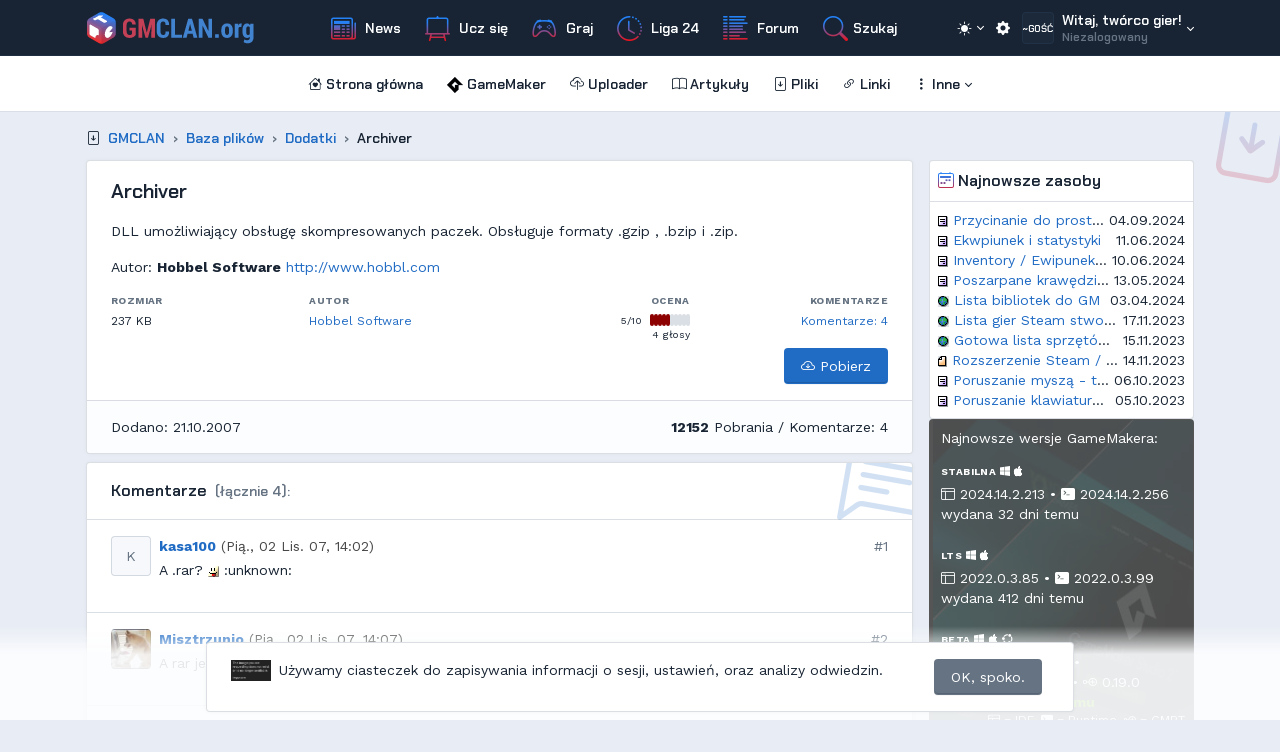

--- FILE ---
content_type: text/html; charset=utf-8
request_url: https://gmclan.org/plik/136
body_size: 16327
content:
<!DOCTYPE html>
<html lang="pl">
<head>
    <meta charset="utf-8"/>
    <!-- GMCLAN v3 (c) Piotr "gnysek" Gnys, based on GMCLAN v2 (c) Ranma_man/Ranmus code -->
    <meta name="viewport" content="width=device-width, initial-scale=1, viewport-fit=cover"/>
        <title>Archiver | GameMaker Polska &bull; Tworzenie gier - GMCLAN.org</title>
    <link rel="preconnect" href="https://cdn.jsdelivr.net"/>
    <link rel="preconnect" href="https://fonts.gstatic.com">
    <script src="https://cdn.jsdelivr.net/npm/jquery@3.6.4/dist/jquery.min.js"></script>
    <script src="https://cdn.jsdelivr.net/npm/@tabler/core@1.0.0-beta19/dist/js/tabler.min.js"></script>
    <script src="https://cdn.jsdelivr.net/npm/js-cookie@3.0.1/dist/js.cookie.min.js"></script>
    <link rel="stylesheet" href="https://cdn.jsdelivr.net/npm/@tabler/core@1.0.0-beta19/dist/css/tabler.min.css"/>
    <link rel="stylesheet" href="https://cdn.jsdelivr.net/npm/bootstrap-icons@1.10.2/font/bootstrap-icons.css"/>
    <link href="https://fonts.googleapis.com/css?family=Chakra+Petch:600|Work+Sans:400,700&display=swap" rel="stylesheet">
    <link rel="stylesheet" type="text/css" href="https://gmclan.org/media/css/gmclan.css?v=1752132891"/>
    <script type="text/javascript" src="https://gmclan.org/media/js/gmclan.js?v=1698065171"></script>
    <style>
        :root, [data-bs-theme] {
            --gmclan-font-header: 'Chakra Petch', 'Segoe UI', Roboto, 'Helvetica Neue', sans-serif;
            --tblr-font-sans-serif: 'Work Sans', 'Segoe UI', Roboto, 'Helvetica Neue', sans-serif;
            --tblr-font-monospace: 'Jetbrains Mono', Menlo, Monaco, Consolas, 'Liberation Mono', 'Courier New', monospace;
        }
    </style>
    <link rel="shortcut icon" type="image/x-icon" href="/media/images/gmclan-icon-2021.png"/>
    <link rel="icon" type="image/png" href="/media/images/gmclan-icon-2021.png" sizes="192x192"/>
    <script type="text/javascript" src="https://cdnjs.cloudflare.com/ajax/libs/fslightbox/3.0.9/index.js"></script>

<script type="text/javascript" src="https://gmclan.org/media/js/bbcode.js?v=1687781443"></script>
    <meta property="og:title" content="Archiver | GameMaker Polska &bull; Tworzenie gier - GMCLAN.org"/>
        <meta property="og:type" content="website"/>
	<meta property="og:image" content="https://gmclan.org/data/cache/news_img/file_thumb_136.png?1688577576"/>
	<meta property="og:image:width" content="1200"/>
	<meta property="og:image:height" content="630"/>
	<meta name="twitter:card" content="summary_large_image"/>
	<meta name="robots" content="index">
	<meta name="keywords" content="game maker,gamemaker,tworzenie,gier,delphi,cpp,programowanie,studio,unity,godot,construct,yoyogames,gmclan,gm,opera">
	<meta name="description" content="DLL umożliwiający obsługę skompresowanych paczek. Obsługuje formaty .gzip , .bzip i .zip.">
	<meta property="og:description" content="DLL umożliwiający obsługę skompresowanych paczek. Obsługuje formaty .gzip , .bzip i .zip."/>
	<meta property="og:url" content="https://gmclan.org/plik/136"/>
	<link rel="canonical" href="https://gmclan.org/plik/136">
	<meta property="article:published_time" content="2007-10-21T16:41:07+0200"/>
	<meta property="article:modified_time" content="2023-09-28T14:31:08+0200"/>
        <script type="application/ld+json">
        {
            "@context" : "http://schema.org",
            "@type" : "Organization",
            "name" : "GameMaker Polska - GMCLAN.org",
            "url" : "https://gmclan.org",
            "sameAs" : [
                "https://patronite.gmclan.org",
                "https://github.gmclan.org",
                "https://facebook.gmclan.org",
                "https://www.youtube.com/c/GameMakerPolska",
                "https://www.facebook.com/GMCLAN/",
                "https://github.com/gmclan-org/",
                "https://patronite.pl/GMCLAN/"
            ]
        }
    </script>
</head>
<body data-bs-theme="auto" class="">

<script>
    $(function () {
        $('[data-bs-toggle="tooltip"]').tooltip()
    })
</script>

<div class="page">
<!--<div class="sticky-top">-->
<header class="sticky-top navbar navbar-expand-lg d-print-none font-header" data-bs-theme="dark">
    <div class="container-xl">
        <!-- LOGO -->
        <div class="navbar-brand d-none-navbar-horizontal pe-0 pe-md-3">
            <a href="/"><img class="navbar-brand-image" src="/media/images/gmclan-logo-2021.svg" alt="GMCLAN.org" title="GMCLAN.org"></a>
        </div>
        <!-- user sidebar -->
        <div class="navbar-nav flex-row order-lg-last ms-auto">
            <div class="nav-item dropdown text-left">
                <a data-bs-toggle="dropdown" class="text-reset dropdown-toggle in-light-theme cursor-pointer"><i class="mx-0 bi bi-sun-fill"></i></a>
                <a data-bs-toggle="dropdown" class="text-reset dropdown-toggle in-dark-theme cursor-pointer"><i class="mx-0 bi bi-moon-stars-fill"></i></a>
                <a data-bs-toggle="dropdown" class="text-reset dropdown-toggle in-retro-theme cursor-pointer"><i class="mx-0 bi bi-layout-text-window"></i></a>
                <div class="dropdown-menu dropdown-menu-end dropdown-menu-arrow">
                    <div style="background: #f6f8fb; color: black;"><a class="dropdown-item d-block cursor-pointer" onclick="changeTheme('light');"><i class="mx-0 bi bi-sun-fill"></i> Jasny motyw</a></div>
                    <div style="background: #151f2c; color: white;"><a class="dropdown-item d-block cursor-pointer" onclick="changeTheme('dark');"><i class="mx-0 bi bi-moon-stars-fill"></i> Ciemny motyw</a></div>
                    <div style="background: #96a4b2; color: black;"><a class="dropdown-item d-block cursor-pointer" onclick="changeTheme('retro');"><i class="mx-0 bi bi-layout-text-window"></i> Retro</a></div>
                    <a class="dropdown-item d-block cursor-pointer" onclick="changeTheme('auto');"><i class="mx-0 bi bi-circle-half"></i> Automatyczny motyw</a>
                </div>
            </div>
            <div class="d-flex">
                <a class="nav-link cursor-pointer" data-bs-toggle="modal" data-bs-target="#settingsModal" title="Ustawienia"><i class="mx-0 bi bi-gear-fill"></i></a>
            </div>

            <div class="nav-item dropdown">
                                    <div class="navbar-nav flex-row order-md-last">

    <div class="nav-item dropdown">
        <a class="nav-link d-flex lh-1 text-reset p-0 dropdown-toggle" data-bs-toggle="dropdown" href="#" data-bs-auto-close="false" aria-expanded="false">
            <span class="avatar avatar-sm text-white" style="font-size: 0.6rem;">~GOŚĆ</span>
            <div class="d-none d-xl-block ps-2">
                <div>Witaj, twórco gier!</div>
                <div class="mt-1 small text-muted">Niezalogowany</div>
            </div>
        </a>
        <div class="p-2 dropdown-menu dropdown-menu-end dropdown-menu-arrow">
            <div class="mb-2 fw-bold">Zaloguj się</div>
            <form action="https://forum.gmclan.org/index.php?/login/" method="post" name="LOGIN" style="min-width: 250px;">
    <div class="mb-1">
        <input type="text" id="floatingLogin" class="form-control" name="auth" placeholder="login">
    </div>
    <div class="my-1">
        <div class="text-end small mb-1"><a href="https://forum.gmclan.org/lostpassword">Nie pamiętam hasła</a></div>
        <input type="password" id="floatingPass" class="form-control" name="password" placeholder="hasło">
    </div>

    <label class="form-check">
        <input type="checkbox" class="form-check-input" name="remember_me" value="1" checked="checked">
        <span class="form-check-label">Loguj automatycznie</span>
    </label>

    <div class="text-end">
        <button type="submit" class="btn btn-sm btn-primary" name="_processLogin" value="usernamepassword">Zaloguj</button>
    </div>

    <!--            <input type="hidden" name="login__standard_submitted" value="1">-->
    <input type="hidden" name="csrfKey" value="d355e2585347a383fecd451784e5edd4">
    <input type="hidden" name="ref" value="aHR0cHM6Ly9mb3J1bS5nbWNsYW4ub3Jn">
    <!--            <input type="hidden" name="_processLogin" value="usernamepassword">-->

    <div class="hr-text my-3">LUB</div>
    Nie masz konta? <a href="https://forum.gmclan.org/register" class="panel_menu">Zarejestruj się &raquo;</a>
</form>
        </div>
    </div>

</div>
                            </div>
        </div>
        <div class="vr mx-2 d-lg-none"></div>
        <button class="navbar-toggler" type="button" data-bs-toggle="collapse" data-bs-target="#gmclan-menu">
            <span class="navbar-toggler-icon"></span>
        </button>
        <!-- middle/collapese -->
        <div id="gmclan-menu" class="collapse navbar-collapse">
            <div class="d-flex flex-row justify-content-center w-100">
                <div class="col-6 col-lg-auto">
                    <ul class="navbar-nav">
                                                    <li class="nav-item">
                                <a class="nav-link" href="https://gmclan.org/newsy" title="News"><span><i class="bi bi-newspaper text-gmclanish"></i> News</span></a>                            </li>
                                                    <li class="nav-item">
                                <a class="nav-link" href="https://gmclan.org/kursy" title="Ucz się"><span><i class="bi bi-easel2 text-gmclanish"></i> Ucz się</span></a>                            </li>
                                                    <li class="nav-item">
                                <a class="nav-link" href="https://gmclan.org/showcase" title="Graj"><span><i class="bi bi-controller text-gmclanish"></i> Graj</span></a>                            </li>
                                                    <li class="nav-item">
                                <a class="nav-link" href="https://gmclan.org/liga24" title="Liga 24"><span><i class="bi bi-clock-history text-gmclanish"></i> Liga 24</span></a>                            </li>
                                                    <li class="nav-item">
                                <a class="nav-link" href="https://forum.gmclan.org/" title="Forum"><span><i class="bi bi-list-columns-reverse text-gmclanish"></i> Forum</span></a>                            </li>
                                                <li class="nav-item">
                            <a class="nav-link cursor-pointer" data-bs-toggle="modal" data-bs-target="#searchModal"><span><i class="bi bi-search text-gmclanish"></i></span> Szukaj</a>
                        </li>
                    </ul>
                </div>
                <div class="col-6 d-lg-none">
                                                            <ul class="navbar-nav">
                        <li class="nav-item"><a class="nav-link" href="/"><span><i class="bi bi-house-heart"></i> Strona główna</a></span></li>
                        <li class="nav-item"><a class="nav-link" href="/gamemaker"><span><span class="bi"><svg xmlns="http://www.w3.org/2000/svg" width="16" height="16" viewBox="0 0 115 115" stroke-width="2" class="align-text-bottom gm-icon-fill" stroke="currentColor" fill="none" stroke-linecap="round" stroke-linejoin="round">
                    <path d="M0 57.431 57.432 0l57.374 57.489h-32.71L57.374 32.826 32.711 57.49l24.72 24.663V57.49h24.664v33.056l-24.664 24.376L0 57.431"></path>
                </svg></span> GameMaker</span></a></li>
                        <li class="nav-item"><a class="nav-link" href="/uploader"><span><i class="bi bi-cloud-upload"></i> Uploader</span></a></li>
                        <li class="nav-item dropdown"><a class="nav-link" href="/artykuly"><span><i class="bi bi-book"></i> Artykuły</a></span></li>
                        <li class="nav-item dropdown"><a class="nav-link" href="/pliki"><span><i class="bi bi-file-arrow-down"></i> Pliki</span></a></li>
                        <li class="nav-item dropdown"><a class="nav-link" href="/linki"><span><i class="bi bi-link-45deg"></i> Linki</span></a></li>
                        <li class="nav-item dropdown">
                            <a class="nav-link dropdown-toggle" href="/" data-bs-toggle="dropdown"><span><i class="bi bi-three-dots-vertical"></i> Inne</span></a>
                            <div class="dropdown-menu">
                                <a class="dropdown-item" href="/redakcja"><span><i class="bi bi-people-fill"></i> Redakcja</span></a>
                                <a class="dropdown-item" href="/statystyki"><span><i class="bi bi-clipboard-data"></i> Statystyki</span></a>
                                <a class="dropdown-item" href="/wiki"><span><i class="bi bi-book"></i> Wiki</span></a>
                                <a class="dropdown-item" href="/ankiety"><span><i class="bi bi-bar-chart-fill"></i> Archiwum Ankiet</span></a>
                                <a class="dropdown-item" href="/shoutbox"><span><i class="bi bi-chat-square-text"></i> Archiwum Shoutbox</span></a>
                            </div>
                        </li>
                                            </ul>
                                    </div>
            </div>
        </div>
    </div>
</header>
<div class="navbar navbar-expand-lg navbar-light d-print-none py-0 min-height-0 font-header">
    <div class="container-xl">
        <div id="gmclan-submenu" class="collapse navbar-collapse">
            <div class="d-flex flex-column flex-md-row flex-fill align-items-stretch align-items-md-center justify-content-center py-1">
                                    <ul class="navbar-nav">
                        <li class="nav-item"><a class="nav-link" href="/"><span><i class="bi bi-house-heart"></i> Strona główna</a></span></li>
                        <li class="nav-item"><a class="nav-link" href="/gamemaker"><span><span class="bi"><svg xmlns="http://www.w3.org/2000/svg" width="16" height="16" viewBox="0 0 115 115" stroke-width="2" class="align-text-bottom gm-icon-fill" stroke="currentColor" fill="none" stroke-linecap="round" stroke-linejoin="round">
                    <path d="M0 57.431 57.432 0l57.374 57.489h-32.71L57.374 32.826 32.711 57.49l24.72 24.663V57.49h24.664v33.056l-24.664 24.376L0 57.431"></path>
                </svg></span> GameMaker</span></a></li>
                        <li class="nav-item"><a class="nav-link" href="/uploader"><span><i class="bi bi-cloud-upload"></i> Uploader</span></a></li>
                        <li class="nav-item dropdown"><a class="nav-link" href="/artykuly"><span><i class="bi bi-book"></i> Artykuły</a></span></li>
                        <li class="nav-item dropdown"><a class="nav-link" href="/pliki"><span><i class="bi bi-file-arrow-down"></i> Pliki</span></a></li>
                        <li class="nav-item dropdown"><a class="nav-link" href="/linki"><span><i class="bi bi-link-45deg"></i> Linki</span></a></li>
                        <li class="nav-item dropdown">
                            <a class="nav-link dropdown-toggle" href="/" data-bs-toggle="dropdown"><span><i class="bi bi-three-dots-vertical"></i> Inne</span></a>
                            <div class="dropdown-menu">
                                <a class="dropdown-item" href="/redakcja"><span><i class="bi bi-people-fill"></i> Redakcja</span></a>
                                <a class="dropdown-item" href="/statystyki"><span><i class="bi bi-clipboard-data"></i> Statystyki</span></a>
                                <a class="dropdown-item" href="/wiki"><span><i class="bi bi-book"></i> Wiki</span></a>
                                <a class="dropdown-item" href="/ankiety"><span><i class="bi bi-bar-chart-fill"></i> Archiwum Ankiet</span></a>
                                <a class="dropdown-item" href="/shoutbox"><span><i class="bi bi-chat-square-text"></i> Archiwum Shoutbox</span></a>
                            </div>
                        </li>
                                            </ul>
                                </div>
        </div>
    </div>
</div>
<!--</div>-->

<div class="modal fade" id="searchModal" tabindex="1">
    <div class="modal-dialog modal-fullscreen">
        <div class="modal-content">
            <div class="modal-header">
                <div class="h2 modal-title mx-auto">Wyszukiwanie na GMCLANie:</div>
                <button type="button" class="btn-close" data-bs-dismiss="modal"></button>
            </div>
            <div class="modal-body">
                <div class="container-sm">
                    <form action="./" method="get" autocomplete="off" novalidate="" onsubmit="return false;">
                        <div class="input-icon">
                            <span class="input-icon-addon"><i class="bi bi-search"></i></span>
                            <input type="text" value="" class="form-control form-control-lg text-body gmclan-search" id="search" placeholder="Szukaj…">
                        </div>
                    </form>

                    <div class="my-2 container-sm bg-yellow-lt text-body text-center rounded-2 overflow-hidden">
                        <div class="bg-clearance-tape py-1"></div>
                        <div class="py-2">
                            Wyszukiwanie na GMCLANie jest na razie w fazie eksperymentalnej. Przesukiwanie działa jedynie na tytułach artykułów, newsów i zasobów.
                        </div>
                    </div>
                    <div id="searchResults" class="container-sm mt-3"></div>

                </div>

            </div>
        </div>
    </div>
    <script>
        $('body').ready(function () {
            let lastWord = '';
            let timeout = null;

            $('#searchModal').on('shown.bs.modal', function () {
                $('#search').focus().trigger('keyup');
            });

            $('#search').on('keyup', function () {
                let s = $(this).val();
                let r = $('#searchResults');

                if (s.length === 0) {
                    r.text('Wpisz czego szukasz, aby zobaczyć wyniki.');
                } else if (s.length < 3) {
                    r.text('Wpisz co najmniej 3 znaki, aby rozpocząć wyszukiwanie.')
                } else {
                    if (s === lastWord) {
                        return false;
                    }

                    lastWord = s;

                    if (timeout !== null) {
                        clearTimeout(timeout);
                    }

                    setTimeout(function(){search(s);}, 500);

                }
            });

            function search(s) {
                $.ajax({
                    url: '/search/',
                    data: {q: s},
                    method: 'POST',
                    complete: function(data) {
                        $('#searchResults').html(data.responseText);
                    }
                });
            }
        });
    </script>
</div>



<!--<div>-->
<!--    <div class="gmclan-splash-separator"></div>-->
<!--</div>-->

<main role="main" class="page-wrapper relative">

            <div class="card-stamp">
            <div class="card-stamp-icon">
                <span class="bi bi-file-arrow-down text-gmclanish"></span>
            </div>
        </div>
    
    <div class="container-fluid container-xl">

        <div class="magic-when-retro">

        <div class="row my-2 gy-1">
                                    <div class="col">
                                                    <ol class="breadcrumb breadcrumb-arrows my-1 font-header" aria-label="breadcrumbs" itemscope itemtype="https://schema.org/BreadcrumbList"><li class="breadcrumb-item" itemprop="itemListElement" itemscope itemtype="https://schema.org/ListItem"><i class="bi bi-file-arrow-down me-2"></i><a itemprop="item" href="https://gmclan.org/" title="GMCLAN"><span itemprop="name">GMCLAN</span><meta itemprop="position" content="1" /></a></li><li itemprop="itemListElement" itemscope itemtype="https://schema.org/ListItem" class="breadcrumb-item"><a itemprop="item" href="https://gmclan.org/pliki" title="Baza plików"><span itemprop="name">Baza plików</span><meta itemprop="position" content="2" /></a></li><li itemprop="itemListElement" itemscope itemtype="https://schema.org/ListItem" class="breadcrumb-item"><a itemprop="item" href="https://gmclan.org/pliki/3" title="Dodatki"><span itemprop="name">Dodatki</span><meta itemprop="position" content="3" /></a></li><li itemprop="itemListElement" itemscope itemtype="https://schema.org/ListItem" class="breadcrumb-item active"><a itemprop="item" class="active" href="https://gmclan.org/plik/136" title="Archiver"><span itemprop="name">Archiver</span><meta itemprop="position" content="4" /></a></li></ol>                                            </div>
        </div>

        <div class="magic-when-retro-inner">
        <div class="row">
            <div class="col-md-9">
                <div class="card">
    <div class="card-body">
                <p class="h2">Archiver</p>
        <p>DLL umożliwiający obsługę skompresowanych paczek. Obsługuje formaty .gzip , .bzip i .zip.</p>
        <p>
            Autor: <strong>Hobbel Software</strong>
                            <a href="http://www.hobbl.com" target="_blank">http://www.hobbl.com</a>
                    </p>

        
        <div class="row small gy-3 text-end text-md-start">
    <div class="col-6 col-sm-2 col-md-3 col-lg-2 col-xl-3">
        <div class="datagrid-title">Rozmiar</div>
        <div class="datagrid-content">237 KB</div>
    </div>

    <div class="col-6 col-sm-2 col-md-3 col-lg-2 col-xl-3">
        <div class="datagrid-title">Autor</div>
        <div class="datagrid-content">
                            <a href="https://www.hobbl.com" target="_blank">Hobbel Software</a>
                    </div>
    </div>

    <div class="col-6 col-sm-4 col-md-3 col-lg-4 col-xl-3 text-end" data-gmclan-score="plik/136">
            <div class="datagrid-title">Ocena</div>
        <div class="datagrid-content small" style="min-height: 35px;">
        <div class="d-flex justify-content-end align-items-center">
            <div>
                                    5/10
                            </div>
            <div class="ms-2 relative">
                <div class="tracking tracking-vote cursor-pointer" data-bs-toggle="dropdown" data-bs-autoClose="false">
                                            <div class="tracking-block tracking-squares tracking-tight bg-maroon"></div>
                                            <div class="tracking-block tracking-squares tracking-tight bg-maroon"></div>
                                            <div class="tracking-block tracking-squares tracking-tight bg-maroon"></div>
                                            <div class="tracking-block tracking-squares tracking-tight bg-maroon"></div>
                                            <div class="tracking-block tracking-squares tracking-tight bg-maroon"></div>
                                            <div class="tracking-block tracking-squares tracking-tight "></div>
                                            <div class="tracking-block tracking-squares tracking-tight "></div>
                                            <div class="tracking-block tracking-squares tracking-tight "></div>
                                            <div class="tracking-block tracking-squares tracking-tight "></div>
                                            <div class="tracking-block tracking-squares tracking-tight "></div>
                                    </div>
                <div class="dropdown-menu dropdown-menu-end p-2">
                    <p class="small mb-1">Kliknij wybraną ocenę:</p>
                    <div class="btn-group w-100">
                                                    <input id="vote-136-1" type="radio" class="btn-check" name="vote[136]" value="1">
                            <label class="btn btn-sm" style="min-width: 25px;" for="vote-136-1" type="button">1</label>
                                                    <input id="vote-136-2" type="radio" class="btn-check" name="vote[136]" value="2">
                            <label class="btn btn-sm" style="min-width: 25px;" for="vote-136-2" type="button">2</label>
                                                    <input id="vote-136-3" type="radio" class="btn-check" name="vote[136]" value="3">
                            <label class="btn btn-sm" style="min-width: 25px;" for="vote-136-3" type="button">3</label>
                                                    <input id="vote-136-4" type="radio" class="btn-check" name="vote[136]" value="4">
                            <label class="btn btn-sm" style="min-width: 25px;" for="vote-136-4" type="button">4</label>
                                                    <input id="vote-136-5" type="radio" class="btn-check" name="vote[136]" value="5">
                            <label class="btn btn-sm" style="min-width: 25px;" for="vote-136-5" type="button">5</label>
                                                    <input id="vote-136-6" type="radio" class="btn-check" name="vote[136]" value="6">
                            <label class="btn btn-sm" style="min-width: 25px;" for="vote-136-6" type="button">6</label>
                                                    <input id="vote-136-7" type="radio" class="btn-check" name="vote[136]" value="7">
                            <label class="btn btn-sm" style="min-width: 25px;" for="vote-136-7" type="button">7</label>
                                                    <input id="vote-136-8" type="radio" class="btn-check" name="vote[136]" value="8">
                            <label class="btn btn-sm" style="min-width: 25px;" for="vote-136-8" type="button">8</label>
                                                    <input id="vote-136-9" type="radio" class="btn-check" name="vote[136]" value="9">
                            <label class="btn btn-sm" style="min-width: 25px;" for="vote-136-9" type="button">9</label>
                                                    <input id="vote-136-10" type="radio" class="btn-check" name="vote[136]" value="10">
                            <label class="btn btn-sm" style="min-width: 25px;" for="vote-136-10" type="button">10</label>
                                            </div>
                </div>
            </div>
        </div>
        <div class="text-nowrap">
            4 głosy                    </div>
    </div>
</div>

    <div class="col-6 col-sm-4 col-md-3 col-lg-4 col-xl-3 text-end">
        <div class="datagrid-title">Komentarze</div>
        <div class="datagrid-content"><a href="https://gmclan.org/plik/136#komentarze" title="Komentarze: 4">Komentarze: 4</a></div>
    </div>
</div>

        <div class="row align-items-center">
            <div class="col">

            </div>
            <div class="col-auto">
                <a class="btn btn-primary" href="https://gmclan.org/plik/sciagnij/136" target="_blank"><span><i class="bi bi-cloud-arrow-down"></i> Pobierz</span></a>
            </div>
        </div>

    </div>
    <div class="card-footer">
        <div class="row">
            <div class="col-6">
                Dodano: 21.10.2007            </div>
            <div class="col-6 text-end">
                <strong>12152</strong> Pobrania                /
                Komentarze: 4            </div>
        </div>
    </div>
</div>

<div class="my-2"></div>

<a name="komentarze"></a>
<div class="card">
    <div class="card-stamp">
        <div class="card-stamp-icon text-primary">
            <span class="bi bi-chat-left-text"></span>
        </div>
    </div>
    <div class="card-header">
        <div class="card-title">Komentarze
            <span class="card-subtitle">(łącznie 4):</span>
        </div>
    </div>
        <div data-gmclan-comment-list="true">
                            <div class="card-body"><a name="komentarz-6185"></a>
                <div class="row">
                    <div class="col-auto pe-0">
                        <div class="relative">
                                                            <span class="avatar">K</span>                                                                                </div>
                    </div>
                    <div class="col">
                        <div class="text-truncate">
                                                                                        <strong><a href="https://forum.gmclan.org/index.php?showuser=2204">kasa100</a></strong>
                                                        <span class="text-half-muted">(Pią., 02 Lis. 07, 14:02)</span>
                            <div class="float-end">
                                                                                                <span class="text-muted">#1</span>
                            </div>
                        </div>
                                                    <p class="mt-1">A .rar? <img src="/data/skins/1/images/emot9.gif" alt=":P" /> :unknown:</p>
                                            </div>
                </div>
            </div>
                    <div class="card-body"><a name="komentarz-6186"></a>
                <div class="row">
                    <div class="col-auto pe-0">
                        <div class="relative">
                                                            <span class="avatar" style="background-image: url('https://forum.gmclan.org/uploads/av-2227.jpg');"></span>                                                                                </div>
                    </div>
                    <div class="col">
                        <div class="text-truncate">
                                                                                        <strong><a href="https://forum.gmclan.org/index.php?showuser=2227">Misztrzunio</a></strong>
                                                        <span class="text-half-muted">(Pią., 02 Lis. 07, 14:07)</span>
                            <div class="float-end">
                                                                                                <span class="text-muted">#2</span>
                            </div>
                        </div>
                                                    <p class="mt-1">A rar jest mniej znany, a zipa każdy sobie otworzy <img src="/data/skins/1/images/emot3.gif" alt=";)" /> .</p>
                                            </div>
                </div>
            </div>
                    <div class="card-body"><a name="komentarz-6202"></a>
                <div class="row">
                    <div class="col-auto pe-0">
                        <div class="relative">
                                                            <span class="avatar" style="background-image: url('https://forum.gmclan.org/uploads/av-24.jpg');"></span>                                                                                </div>
                    </div>
                    <div class="col">
                        <div class="text-truncate">
                                                                                        <strong><a href="https://forum.gmclan.org/index.php?showuser=24">Marmot</a></strong>
                                                        <span class="text-half-muted">(Nie., 04 Lis. 07, 12:36)</span>
                            <div class="float-end">
                                                                                                <span class="text-muted">#3</span>
                            </div>
                        </div>
                                                    <p class="mt-1">Bzip jest tak mocny jak rar, więc ;D .</p>
                                            </div>
                </div>
            </div>
                    <div class="card-body"><a name="komentarz-6203"></a>
                <div class="row">
                    <div class="col-auto pe-0">
                        <div class="relative">
                                                            <span class="avatar">p</span>                                                                                </div>
                    </div>
                    <div class="col">
                        <div class="text-truncate">
                                                                                        <strong><a href="https://forum.gmclan.org/index.php?showuser=199">pablo1517</a></strong>
                                                        <span class="text-half-muted">(Nie., 04 Lis. 07, 12:49)</span>
                            <div class="float-end">
                                                                                                <span class="text-muted">#4</span>
                            </div>
                        </div>
                                                    <p class="mt-1">Zawsze można jeszcze zrobić tak: Hasłujesz zipa jakimś mocnym hasłem typu :sh0h7h9 , potem tego zipa jeszcze innym dllem zacryptujesz na inne hasło i potem do gry kopiujesz dynamicznie paczke,  odkryptowujesz kopię, otwierasz z hasłem, ładujesz co trzeba i kasujesz tą kopie i masz bezpieczne dane <img src="/data/skins/1/images/emot9.gif" alt=":P" /></p>
                                            </div>
                </div>
            </div>
        
                <div class="card-body placeholder-glow" data-gmclan-comment="true" style="display: none;">
            <div class="row">
                <div class="col-auto">
                    <span class="avatar placeholder"></span>
                </div>
                <div class="col">
                    <div class="text-truncate">
                        <div class="placeholder placeholder-sm col-3"></div>
                    </div>
                    <div class="placeholder placeholder-sm col-9 mb-3"></div>
                </div>
            </div>
        </div>
            </div>
    <div class="card-body py-0"></div>
    <div class="card-body">
        <form action="/post/comment" method="POST" data-gmclan-comment="true">
            <fieldset>

                <script>
                    $().ready(function () {
                        $('#new-comment-bbcode').bbcode();
                    });
                </script>

                <div class="mb-3">
                    <label class="form-label">Twoja opinia:</label>

                    <div id="new-comment-bbcode" class="mb-1" data-bbcode-for="new-comment">
                        <div class="btn-group btn-group-sm">
                            <button type="button" class="btn" data-bbcode="b"><strong>b</strong></button>
                            <button type="button" class="btn" data-bbcode="i"><em>i</em></button>
                            <button type="button" class="btn" data-bbcode="u"><u>u</u></button>
                            <button type="button" class="btn" data-bbcode="img"><i class="bi bi-image"></i></button>
                        </div>
                    </div>

                    <textarea id="new-comment" class="form-control" name="comment"></textarea>
                    <div class="invalid-feedback"></div>
                </div>
                <div class="text-end">
                    <button class="btn btn-primary">Dodaj</button>
                </div>
                <input type="hidden" name="type" value="plik">
                <input type="hidden" name="id" value="136">
            </fieldset>
        </form>
    </div>
</div>

                                    <div class="mt-3"><ol class="breadcrumb breadcrumb-arrows my-1 font-header" aria-label="breadcrumbs" itemscope itemtype="https://schema.org/BreadcrumbList"><li class="breadcrumb-item" itemprop="itemListElement" itemscope itemtype="https://schema.org/ListItem"><i class="bi bi-file-arrow-down me-2"></i><a itemprop="item" href="https://gmclan.org/" title="GMCLAN"><span itemprop="name">GMCLAN</span><meta itemprop="position" content="1" /></a></li><li itemprop="itemListElement" itemscope itemtype="https://schema.org/ListItem" class="breadcrumb-item"><a itemprop="item" href="https://gmclan.org/pliki" title="Baza plików"><span itemprop="name">Baza plików</span><meta itemprop="position" content="2" /></a></li><li itemprop="itemListElement" itemscope itemtype="https://schema.org/ListItem" class="breadcrumb-item"><a itemprop="item" href="https://gmclan.org/pliki/3" title="Dodatki"><span itemprop="name">Dodatki</span><meta itemprop="position" content="3" /></a></li><li itemprop="itemListElement" itemscope itemtype="https://schema.org/ListItem" class="breadcrumb-item active"><a itemprop="item" class="active" href="https://gmclan.org/plik/136" title="Archiver"><span itemprop="name">Archiver</span><meta itemprop="position" content="4" /></a></li></ol></div>
                            </div>
                            <div class="col-md-3">
                    <div class="position-fixed start-0 bottom-0 w-100 bottom-bar-theme" style="z-index: 1010;">

    <div id="cookie-info" >

    <div class="py-1"></div>

    <div class="d-flex justify-content-center container py-2" style="max-width: 900px;">
        <div class="card w-100">
        <div class="card-body">
            <div class="row g-3">
                <div class="col-12 col-md-10 text-center">
                    <div class="d-flex flex-row align-items-center">
                        <div class="pe-2"><img src="https://i.imgur.com/Tl8ZBUe.png" width="40" alt="Informacja o ciasteczkach"></div>
                        <div class="ml-2 mr-2"><span>Używamy ciasteczek do zapisywania informacji o sesji, ustawień, oraz analizy odwiedzin.</div>
                    </div>
                </div>
                <div class="col text-center">
                    <button class="btn btn-secondary" type="button" onclick="cookieClose();">OK, spoko.</button>
                </div>
            </div>
        </div>
        </div>
    </div>

</div>

<script>
    function cookieClose() {
        $('#cookie-info').slideUp();
        changeSetting('cookie', '1');
    }
</script>

    <div class="d-md-none" style="margin-bottom: 4vw;">
        <div class="btn-group shadow-lg m-2 d-flex gonet" role="group">
            <a class="btn btn-sm " data-bs-toggle="offcanvas" data-bs-target="#offcanvas-shoutbox"><span><i class="bi bi-chat-square-text big"></i><br>Shoutbox</span></a>
            <a class="btn btn-sm" data-bs-toggle="offcanvas" data-bs-target="#offcanvas-poll"><span style="margin-right: 20px;"><i class="bi bi-bar-chart-fill big"></i><br>Ankieta</span></a>
                        <div class="p-0 btn btn-sm" style="width: 20px; max-width: 20px;" class="position-relative" data-bs-toggle="offcanvas" data-bs-target="#offcanvas-latest">
                <svg class="outer-gonet position-absolute top-50 start-50 translate-middle " width="100%" height="100%" viewBox="0 0 202 222" version="1.1" xmlns="http://www.w3.org/2000/svg" xmlns:xlink="http://www.w3.org/1999/xlink" xml:space="preserve" xmlns:serif="http://www.serif.com/" style="z-index: 2; height: 16vw; min-height: 55px; width: initial; fill-rule:evenodd;clip-rule:evenodd;stroke-linejoin:round;stroke-miterlimit:2;"><g id="box-V3" serif:id="box V3">
    <defs>
        <linearGradient id="gmclan-gradient" x1="0" x2="0" y1="202" y2="0" gradientUnits="userSpaceOnUse">
            <stop offset="0%" stop-color="currentColor"/>
            <stop offset="100%" stop-color="currentColor"/>
    </linearGradient>
    </defs>
    <path d="M87.046,4.611c9.259,-5.324 20.649,-5.324 29.908,0c18.859,10.844 51.098,29.381 70,40.25c9.308,5.352 15.046,15.271 15.046,26.007l-0,80.289c0,10.737 -5.738,20.655 -15.046,26.007c-18.902,10.869 -51.141,29.406 -70,40.25c-9.259,5.324 -20.649,5.324 -29.908,-0c-18.859,-10.844 -51.098,-29.381 -70,-40.25c-9.308,-5.352 -15.046,-15.27 -15.046,-26.007l-0,-80.289c-0,-10.736 5.738,-20.655 15.046,-26.007c18.902,-10.869 51.141,-29.406 70,-40.25Z" style="z-index: 2; height: 16vw; min-height: 55px; width: initial; fill:url('#gmclan-gradient');"/></g></svg>
                <span style="color: var(--tblr-btn-hover-bg)">
                <svg class="outer-gonet position-absolute top-50 start-50 translate-middle " width="100%" height="100%" viewBox="0 0 173 190" version="1.1" xmlns="http://www.w3.org/2000/svg" xmlns:xlink="http://www.w3.org/1999/xlink" xml:space="preserve" xmlns:serif="http://www.serif.com/" style="z-index: 2; height: 11vw; min-height: 35px; width: initial; fill-rule:evenodd;clip-rule:evenodd;stroke-linejoin:round;stroke-miterlimit:2;"><g id="box-V3" serif:id="box V3"><path d="M70.931,4.004c9.325,-5.339 20.813,-5.339 30.138,0l56.862,32.557c9.325,5.338 15.069,15.205 15.069,25.883l0,65.112c-0,10.678 -5.744,20.545 -15.069,25.883l-56.862,32.557c-9.325,5.339 -20.813,5.339 -30.138,-0l-56.862,-32.557c-9.325,-5.338 -15.069,-15.205 -15.069,-25.883l-0,-65.112c0,-10.678 5.744,-20.545 15.069,-25.883l56.862,-32.557Zm1.833,136.005l0,-27.726c0,-5.339 -2.872,-10.273 -7.534,-12.942l-41.481,-23.75c-1.555,-0.89 -3.469,-0.89 -5.023,0c-1.555,0.89 -2.512,2.534 -2.512,4.314l0,47.5c0,5.339 2.872,10.272 7.535,12.941l27.585,15.794c0.142,-15.488 9.661,-22.646 21.43,-16.131Zm81.054,-21.33l-15.676,2.132c-0.575,0.078 -1.14,-0.199 -1.426,-0.699c-0.287,-0.501 -0.237,-1.124 0.126,-1.573c4.564,-5.659 14.864,-18.43 18.264,-22.682c0.731,-0.906 0.886,-2.144 0.399,-3.2c-3.991,-8.609 -12.436,-11.294 -22.199,-5.704c-13.605,7.79 -24.651,28.72 -24.651,46.71c-0,17.99 11.046,26.271 24.651,18.481c9.839,-5.633 18.339,-18.138 22.297,-31.43c0.149,-0.523 0.023,-1.086 -0.337,-1.496c-0.36,-0.411 -0.904,-0.614 -1.448,-0.539Zm-68.593,-86.774c4.567,-3.039 8.801,-6.107 11.821,-8.358c0.658,-0.493 0.923,-1.349 0.656,-2.122c-0.268,-0.774 -1.006,-1.289 -1.83,-1.278c-6.255,0.082 -16.014,0.213 -20.854,0.278c-2.16,0.029 -4.22,0.906 -5.73,2.438c-1.636,1.383 -4.335,3.256 -8.544,5.754c-8.316,4.936 -15.038,8.058 -22.553,10.373c-0.648,0.197 -1.121,0.748 -1.214,1.413c-0.092,0.665 0.213,1.323 0.782,1.686c2.595,1.868 6.06,4.484 8.404,6.267c1.65,1.226 3.831,1.495 5.732,0.705c3.349,-1.398 8.949,-3.801 14.617,-6.519l35.532,20.344c3.312,1.896 7.392,1.896 10.703,-0l7.393,-4.233c1.217,-0.697 1.967,-1.985 1.967,-3.379c-0,-1.394 -0.75,-2.682 -1.967,-3.379l-34.915,-19.99Z" style="z-index: 2; height: 11vw; min-height: 35px; width: initial; fill:currentColor;"/></g></svg>
                </span>
            </div>
                        <a class="btn btn-sm" href="/discord"><span style="margin-left: 20px;"><i class="bi bi-discord big"></i><br>Discord <i class="bi bi-box-arrow-up-right"></i></span></a>
            <a class="btn btn-sm" href="https://forum.gmclan.org/"><span><i class="bi bi-list-columns-reverse big"></i><br>Forum <i class="bi bi-box-arrow-up-right"></i></span></a>
        </div>
    </div>
</div>

<div class="vstack gap-2">

    <!-- online + latest -->
    <div id="offcanvas-latest" class="offcanvas-gmclan offcanvas-md offcanvas-end d-print-none">
        <div class="d-block overflow-y-auto">
            <div class="vstack gap-2">

                <div class="d-md-none" style="margin-top: .6rem !important; width: 88%;">
                    <a href="/" class="btn btn-sm w-100"><span><i class="bi bi-house-heart text-gmclanish"></i> Powrót na stronę główną GMCLAN.org</span></a>
                </div>

                                                    <div>
                        <div class="col-12">
    <div class="card">
        <div class="card-header p-2">
            <div class="card-title"><i class="bi bi-calendar2-week text-gmclanish"></i> Najnowsze zasoby</div>
        </div>
        <div class="card-body p-2">
                                            <div class="d-flex">
                    <div class="text-truncate me-1">
                        <img src="/data/skins/1/images/artykul.gif" alt="Ikona">
                                                <a href="https://gmclan.org/artykul/111" title="Przycinanie do prostokątnego obszaru">Przycinanie do prostokątnego obszaru</a>                    </div>
                    <div class="ms-auto text-nowrap">
                        04.09.2024                    </div>
                </div>
                                            <div class="d-flex">
                    <div class="text-truncate me-1">
                        <img src="/data/skins/1/images/artykul.gif" alt="Ikona">
                                                <a href="https://gmclan.org/artykul/110" title="Ekwpiunek i statystyki">Ekwpiunek i statystyki</a>                    </div>
                    <div class="ms-auto text-nowrap">
                        11.06.2024                    </div>
                </div>
                                            <div class="d-flex">
                    <div class="text-truncate me-1">
                        <img src="/data/skins/1/images/artykul.gif" alt="Ikona">
                                                <a href="https://gmclan.org/artykul/109" title="Inventory / Ewipunek / Plecak - proste rozwiązanie">Inventory / Ewipunek / Plecak - proste rozwiązanie</a>                    </div>
                    <div class="ms-auto text-nowrap">
                        10.06.2024                    </div>
                </div>
                                            <div class="d-flex">
                    <div class="text-truncate me-1">
                        <img src="/data/skins/1/images/artykul.gif" alt="Ikona">
                                                <a href="https://gmclan.org/artykul/108" title="Poszarpane krawędzie w Opera GX">Poszarpane krawędzie w Opera GX</a>                    </div>
                    <div class="ms-auto text-nowrap">
                        13.05.2024                    </div>
                </div>
                                            <div class="d-flex">
                    <div class="text-truncate me-1">
                        <img src="/data/skins/1/images/link.gif" alt="Ikona">
                                                <a href="https://gmclan.org/link/55" title="Lista bibliotek do GM">Lista bibliotek do GM</a>                    </div>
                    <div class="ms-auto text-nowrap">
                        03.04.2024                    </div>
                </div>
                                            <div class="d-flex">
                    <div class="text-truncate me-1">
                        <img src="/data/skins/1/images/link.gif" alt="Ikona">
                                                <a href="https://gmclan.org/link/54" title="Lista gier Steam stworzonych w GameMakerze">Lista gier Steam stworzonych w GameMakerze</a>                    </div>
                    <div class="ms-auto text-nowrap">
                        17.11.2023                    </div>
                </div>
                                            <div class="d-flex">
                    <div class="text-truncate me-1">
                        <img src="/data/skins/1/images/link.gif" alt="Ikona">
                                                <a href="https://gmclan.org/link/53" title="Gotowa lista sprzętów i rozdzielczości dla GM">Gotowa lista sprzętów i rozdzielczości dla GM</a>                    </div>
                    <div class="ms-auto text-nowrap">
                        15.11.2023                    </div>
                </div>
                                            <div class="d-flex">
                    <div class="text-truncate me-1">
                        <img src="/data/skins/1/images/plik.gif" alt="Ikona">
                                                <a href="https://gmclan.org/plik/234" title="Rozszerzenie Steam / Steamworks">Rozszerzenie Steam / Steamworks</a>                    </div>
                    <div class="ms-auto text-nowrap">
                        14.11.2023                    </div>
                </div>
                                            <div class="d-flex">
                    <div class="text-truncate me-1">
                        <img src="/data/skins/1/images/artykul.gif" alt="Ikona">
                                                <a href="https://gmclan.org/artykul/107" title="Poruszanie myszą - top down">Poruszanie myszą - top down</a>                    </div>
                    <div class="ms-auto text-nowrap">
                        06.10.2023                    </div>
                </div>
                                            <div class="d-flex">
                    <div class="text-truncate me-1">
                        <img src="/data/skins/1/images/artykul.gif" alt="Ikona">
                                                <a href="https://gmclan.org/artykul/106" title="Poruszanie klawiaturą - top down">Poruszanie klawiaturą - top down</a>                    </div>
                    <div class="ms-auto text-nowrap">
                        05.10.2023                    </div>
                </div>
                    </div>
    </div>
</div>

                    </div>
                
                <div>
                    <div class="alert alert-important jumbotron m-0 p-2">
    <p>Najnowsze wersje GameMakera:</p>
    <div class="datagrid overflow-hidden">
        <div class="datagrid-item">
            <div class="datagrid-title">Stabilna <i class="bi bi-windows"></i> <i class="bi bi-apple"></i></div>
            <div class="datagrid-content"><i class="bi bi-window-sidebar"></i> 2024.14.2.213 &bull; <i class="bi bi-terminal-fill"></i> 2024.14.2.256<br>wydana 32 dni temu</div>
        </div>
        <div class="datagrid-item">
            <div class="datagrid-title">LTS <i class="bi bi-windows"></i> <i class="bi bi-apple"></i></div>
            <div class="datagrid-content"><i class="bi bi-window-sidebar"></i> 2022.0.3.85 &bull; <i class="bi bi-terminal-fill"></i> 2022.0.3.99<br>wydana 412 dni temu</div>
        </div>
        <div class="datagrid-item">
            <div class="datagrid-title">Beta <i class="bi bi-windows"></i> <i class="bi bi-apple"></i> <i class="bi bi-ubuntu"></i></div>
            <div class="datagrid-content">
                <i class="bi bi-window-sidebar"></i> 2024.1400.3.970                &bull; <div class="d-inline-block"><i class="bi bi-terminal-fill"></i> 2024.1400.3.943</div>
                &bull; <div class="d-inline-block"><i class="bi bi-node-plus"></i>&nbsp;0.19.0</div>
                <br>wydana <i class="bi bi-patch-exclamation"></i>&nbsp;<b class="text-lime">4 dni temu</b>            </div>
        </div>
    </div>
    <div class="text-end ms-auto small"><i class="bi bi-window-sidebar"></i> = IDE, <i class="bi bi-terminal-fill"></i> = Runtime, <i class="bi bi-node-plus"></i> = GMRT</div>
    <!--    <div class="text-end small" style="color: #888;">Więcej informacji na stronie: --><!--</div>-->
</div>
                </div>

                <div>
                    <div class="card">

                        <span class="card-stamp"><span class="card-stamp-icon text-muted"><i class="bi bi-people-fill"></i></span></span>

                        <div class="card-header p-2">
                            <div class="card-title"><i class="bi bi-people-fill"></i> Użytkownicy online</div>
                        </div>
                        <div class="card-body card-body-retro p-2">
                            
                            <strong>1</strong> użytkownik aktywny:<br>
                            <div class="small px-2 mb-1"><i class="bi bi-people-fill"></i> gości: 1, </div>
                                                        <div class="small text-half-muted text-end">(~ostatnie 15 minut)</div>
                        </div>
                        <div class="card-body card-body-retro p-2">
                            <div><i class="bi bi-discord text-purple"></i> Discord</div>
                        </div>
                        <div class="card-body card-body-retro p-2">
                            <div id="discord-reload" class="placeholder-glow">

    <div class="placeholder placeholder-lg col-12"></div>
    <div class="placeholder placeholder-lg my-1 col-12"></div>
    <div class="placeholder placeholder-lg my-1 col-12"></div>
    <div class="placeholder placeholder-lg my-1 col-12"></div>
    <div class="placeholder placeholder-lg my-1 col-12"></div>

<script>$().ready(function(){ $("#discord-reload").load("/statystyki/discord"); });</script>
</div>                        </div>
                    </div>
                </div>
                
            </div>
        </div>

        <div class="d-block d-md-none text-end position-absolute top-1 end-0 p-1" style="z-index: 1;">
            <button class="btn btn-close p-2 mx-3 m-1" data-bs-dismiss="offcanvas" data-bs-target="#offcanvas-latest" aria-label="Close"></button>
        </div>
    </div>

    <!-- shoutbox -->
    <div id="offcanvas-shoutbox" class="offcanvas-gmclan offcanvas-md offcanvas-end d-print-none">
        <div class="d-block overflow-y-auto">
            <div class="vstack gap-2">

                <!-- shoutbox -->
                                    <div>
                        <div class="card h-100">
                            <div class="card-header card-header-retro p-2 d-none d-md-block text-center">
                                <div class="btn-list text-center justify-content-center">
                                    <a href="/forum" class="btn shadow-sm"><span><i class="bi bi-list-columns-reverse text-gmclanish"></i> Forum</span></a>
                                    <a href="/discord" class="btn shadow-sm"><span><i class="bi bi-discord text-gmclanish"></i> Discord</span></a>
                                </div>
                            </div>
                            <div class="card-header p-2">
                                <div class="card-title">
                                    <i class="bi bi-chat-square-text text-gmclanish"></i> Shoutbox
                                </div>
                            </div>
                            <div class="list-group list-group-flush overflow-y-auto shoutbox-scroll" id="shoutbox-list">
                                <!-- placeholder for new message -->
                                <div id="shoutbox-placeholder" style="display: none;" class="list-group-item p-2 placeholder-glow">
                                    <div class="row">
                                        <div class="col-auto ps-1 pe-1">
                                            <span class="avatar placeholder"></span>
                                        </div>
                                        <div class="col ps-1 pe-1">
                                            <div class="placeholder placeholder-sm col-3"></div>
                                            <div class="placeholder placeholder-sm col-9"></div>
                                        </div>
                                    </div>
                                </div>
                                                                                                    <div class="list-group-item p-1 small">
    <div><a name="shout-252015"></a></div>
    <div class="d-flex">
        <div class="pe-1">
            <div class="relative">
                <span class="avatar avatar-xs avatar-roundedx">K</span>                            </div>
        </div>
        <div class="col ps-0 pe-2">
                        <div class="text-truncate">
                                                        <strong><a href="https://forum.gmclan.org/index.php?showuser=1236" title="Kamilek">Kamilek</a></strong>
                                <span class="small text-muted">(21:57, 08.12.25)</span></div>
            <div class="text-half-muted">Ale klimat tu znowu wrócić! <img src="/data/skins/1/images/emot10.gif" alt=":-D" /></div>
        </div>
    </div>
</div>
                                                                    <div class="list-group-item p-1 small">
    <div><a name="shout-252014"></a></div>
    <div class="d-flex">
        <div class="pe-1">
            <div class="relative">
                <span class="avatar avatar-xs avatar-roundedx" style="background-image: url('https://forum.gmclan.org/uploads/monthly_2019_12/rene.png.f6b0c33f4e5179a85fda2debf3a71911.png');"></span>                            </div>
        </div>
        <div class="col ps-0 pe-2">
                        <div class="text-truncate">
                                                        <strong><a href="https://forum.gmclan.org/index.php?showuser=4276" title="Wojo">Wojo</a></strong>
                                <span class="small text-muted">(13:03, 07.12.25)</span></div>
            <div class="text-half-muted">Żeby nie było to jednak discord jest żywy <img src="/data/skins/1/images/emot1.gif" alt=":)" /></div>
        </div>
    </div>
</div>
                                                                    <div class="list-group-item p-1 small">
    <div><a name="shout-252013"></a></div>
    <div class="d-flex">
        <div class="pe-1">
            <div class="relative">
                <span class="avatar avatar-xs avatar-roundedx" style="background-image: url('https://forum.gmclan.org/uploads/monthly_2019_12/rene.png.f6b0c33f4e5179a85fda2debf3a71911.png');"></span>                            </div>
        </div>
        <div class="col ps-0 pe-2">
                        <div class="text-truncate">
                                                        <strong><a href="https://forum.gmclan.org/index.php?showuser=4276" title="Wojo">Wojo</a></strong>
                                <span class="small text-muted">(12:50, 07.12.25)</span></div>
            <div class="text-half-muted">Ehh znak czasu. Prawie dwa miesiące ciszy w shoutboxie, na forum też raczej cisza i jest głównie swego rodzaju archiwum ostatnich dwóch dekad</div>
        </div>
    </div>
</div>
                                                                    <div class="list-group-item p-1 small">
    <div><a name="shout-252012"></a></div>
    <div class="d-flex">
        <div class="pe-1">
            <div class="relative">
                <span class="avatar avatar-xs avatar-roundedx" style="background-image: url('https://forum.gmclan.org/uploads/av-23.gif');"></span>                            </div>
        </div>
        <div class="col ps-0 pe-2">
                        <div class="text-truncate">
                                                        <strong><a href="https://forum.gmclan.org/index.php?showuser=23" title="gnysek">gnysek</a></strong>
                                <span class="small text-muted">(16:01, 16.10.25)</span></div>
            <div class="text-half-muted">To już google decyduje. Mam wrażenie, ze po datach obcina stare treści.</div>
        </div>
    </div>
</div>
                                                                    <div class="list-group-item p-1 small">
    <div><a name="shout-252011"></a></div>
    <div class="d-flex">
        <div class="pe-1">
            <div class="relative">
                <span class="avatar avatar-xs avatar-roundedx">S</span>                            </div>
        </div>
        <div class="col ps-0 pe-2">
                        <div class="text-truncate">
                                                        <strong><a href="https://forum.gmclan.org/index.php?showuser=9511" title="Sutikku">Sutikku</a></strong>
                                <span class="small text-muted">(10:42, 14.10.25)</span></div>
            <div class="text-half-muted">Ja jeszcze trafiam na fora jak szukam konkretnych haseł (chociażby wczoraj zepsuty pendrive który się identyfikuje jako Phison 2307 Boot ROM). Teraz projekty opensource często mają społeczności na discordzie i tam jest tona przydatnych informacji ale niedostępna poza discordem. Fajnie by to było wyeksponować</div>
        </div>
    </div>
</div>
                                                                    <div class="list-group-item p-1 small">
    <div><a name="shout-252010"></a></div>
    <div class="d-flex">
        <div class="pe-1">
            <div class="relative">
                <span class="avatar avatar-xs avatar-roundedx" style="background-image: url('https://forum.gmclan.org/uploads/av-164.gif');"></span>                            </div>
        </div>
        <div class="col ps-0 pe-2">
                        <div class="text-truncate">
                                                        <strong><a href="https://forum.gmclan.org/index.php?showuser=164" title="Korodzik">Korodzik</a></strong>
                                <span class="small text-muted">(04:24, 14.10.25)</span></div>
            <div class="text-half-muted">A w sumie to forum się normalnie indeksuje w wyszukiwarkach? Bo ja stwierdziłem, że np. w Google ciężko znaleźć cokolwiek z gmclanowego forum. Większość tematów jest chyba nieindeksowana od dawna...</div>
        </div>
    </div>
</div>
                                                                    <div class="list-group-item p-1 small">
    <div><a name="shout-252009"></a></div>
    <div class="d-flex">
        <div class="pe-1">
            <div class="relative">
                <span class="avatar avatar-xs avatar-roundedx">S</span>                            </div>
        </div>
        <div class="col ps-0 pe-2">
                        <div class="text-truncate">
                                                        <strong><a href="https://forum.gmclan.org/index.php?showuser=9511" title="Sutikku">Sutikku</a></strong>
                                <span class="small text-muted">(08:44, 13.10.25)</span></div>
            <div class="text-half-muted">mam niedokończony projekt bota, którego dodaje się do discorda, a on synchronizuje wiadomości z discorda -&gt; na readonly forum. Wtedy treści mogą być indeksowane z wyszukiwarek i łatwo dostępne bez logowania. No ale leży w czyśćcu i czeka.</div>
        </div>
    </div>
</div>
                                                                    <div class="list-group-item p-1 small">
    <div><a name="shout-252008"></a></div>
    <div class="d-flex">
        <div class="pe-1">
            <div class="relative">
                <span class="avatar avatar-xs avatar-roundedx" style="background-image: url('https://forum.gmclan.org/uploads/monthly_2019_12/rene.png.f6b0c33f4e5179a85fda2debf3a71911.png');"></span>                            </div>
        </div>
        <div class="col ps-0 pe-2">
                        <div class="text-truncate">
                                                        <strong><a href="https://forum.gmclan.org/index.php?showuser=4276" title="Wojo">Wojo</a></strong>
                                <span class="small text-muted">(11:52, 11.10.25)</span></div>
            <div class="text-half-muted">Może kiedyś powróci moda na fora internetowe. Pamiętam w sumie, że czasami aktywność rosła i malała, ale tak pusto to chyba jeszcze nigdy nie było i myślę, że ta cała migracja użytkowników jest zasługą Discorda i zmiany czasów. Po prostu lata dwudzieste spowodowały zmiany trendów w internecie</div>
        </div>
    </div>
</div>
                                                                    <div class="list-group-item p-1 small">
    <div><a name="shout-252007"></a></div>
    <div class="d-flex">
        <div class="pe-1">
            <div class="relative">
                <span class="avatar avatar-xs avatar-roundedx">S</span>                            </div>
        </div>
        <div class="col ps-0 pe-2">
                        <div class="text-truncate">
                                                        <strong><a href="https://forum.gmclan.org/index.php?showuser=9511" title="Sutikku">Sutikku</a></strong>
                                <span class="small text-muted">(09:06, 08.10.25)</span></div>
            <div class="text-half-muted">najwyższa pora zopensourcować kod gmclanu!</div>
        </div>
    </div>
</div>
                                                                    <div class="list-group-item p-1 small">
    <div><a name="shout-252006"></a></div>
    <div class="d-flex">
        <div class="pe-1">
            <div class="relative">
                <span class="avatar avatar-xs avatar-roundedx" style="background-image: url('https://forum.gmclan.org/uploads/av-23.gif');"></span>                            </div>
        </div>
        <div class="col ps-0 pe-2">
                        <div class="text-truncate">
                                                        <strong><a href="https://forum.gmclan.org/index.php?showuser=23" title="gnysek">gnysek</a></strong>
                                <span class="small text-muted">(10:33, 06.10.25)</span></div>
            <div class="text-half-muted">Może tak zrobię <img src="/data/skins/1/images/emot2.gif" alt=":D" /> Jak znajdę czas <img src="/data/skins/1/images/emot2.gif" alt=":D" /></div>
        </div>
    </div>
</div>
                                                            </div>
                            <div class="card-body p-1">
                                <div class="text-center small text-muted">
                                    Starsze wpisy znajdziesz w <a href="/shoutbox">Archiwum</a>.
                                </div>
                            </div>
                            <div class="card-body p-2 relative">
                                <div>
                                    <div id="shoutbox-progress" style="display: none; position: absolute; bottom: 2px; width: 100%; left: 0;">
                                        <div class="mx-3">
                                            <div class="progress progress-sm">
                                                <div class="progress-bar progress-bar-indeterminate"></div>
                                            </div>
                                        </div>
                                    </div>

                                    <div id="shoutbox-add" class="small">
                                        <div class="d-flex">
                                            <div class="col">
                                                <a class="btn btn-sm btn-ghost-primary py-0 cursor-pointer">Dodaj nowy wpis</a>
                                            </div>
                                            <div class="col text-end">
                                                <a class="btn btn-sm btn-outline-azure py-0" href="/shoutbox">Archiwum</a>
                                                <a class="btn btn-sm btn-ghost-azure py-0" onclick="shoutboxRefresh();" data-bs-toggle="tooltip" title="Odśwież"><i class="bi bi-arrow-repeat"></i></a>
                                            </div>
                                        </div>
                                    </div>

                                    <div id="shoutbox-form" style="display: none;">

                                        
                                            <div class="p-1 text-red small">
                                                Aby wysłać nową wiadomość, musisz się <a href="https://gmclan.org/login" title="zalogować">zalogować</a>.<br>
                                                <a class="btn btn-sm btn-outline-red cursor-pointer mt-2">Zamknij</a>
                                            </div>

                                                                            </div>
                                </div>
                            </div>
                        </div>
                    </div>
                
            </div>
        </div>

        <div class="d-block d-md-none text-end position-absolute top-1 end-0 p-1" style="z-index: 1;">
            <button class="btn btn-close p-2 mx-3 m-1" data-bs-dismiss="offcanvas" data-bs-target="#offcanvas-shoutbox" aria-label="Close"></button>
        </div>
    </div>

    <!-- poll + patronite -->
    <div id="offcanvas-poll" class="offcanvas-gmclan offcanvas-md offcanvas-end d-print-none">
        <div class="d-block overflow-y-auto">
            <div class="vstack gap-2">

                <!-- poll -->
                                        <div class="col-12">
        <div class="card">
            <div class="card-header p-2">
                <span class="card-stamp"><span class="card-stamp-icon text-muted"><i class="bi bi-bar-chart"></i></span></span>
                <div class="card-title">Ankieta</div>
            </div>
            <div class="card-body p-2 text-center">
                <div><strong>Ile zarobiłeś do tej pory na grach stworzonych w GM?</strong></div>
            </div>
            <form action="/post/poll/183" method="POST" class="list-group list-group-flush list-group-hoverable" data-gmclan-poll="183">
    
                    <div class="list-group-item p-1">
                <div>
                                            <label class="form-check my-1 cursor-pointer">
                            <input type="radio" class="form-check-input" name="votePoll" value="1">
                            <span class="form-check-label">Nic</span>
                        </label>
                                    </div>
            </div>
                    <div class="list-group-item p-1">
                <div>
                                            <label class="form-check my-1 cursor-pointer">
                            <input type="radio" class="form-check-input" name="votePoll" value="2">
                            <span class="form-check-label">poniżej 1000zł</span>
                        </label>
                                    </div>
            </div>
                    <div class="list-group-item p-1">
                <div>
                                            <label class="form-check my-1 cursor-pointer">
                            <input type="radio" class="form-check-input" name="votePoll" value="3">
                            <span class="form-check-label">poniżej 10.000zł</span>
                        </label>
                                    </div>
            </div>
                    <div class="list-group-item p-1">
                <div>
                                            <label class="form-check my-1 cursor-pointer">
                            <input type="radio" class="form-check-input" name="votePoll" value="4">
                            <span class="form-check-label">poniżej 100.000zł</span>
                        </label>
                                    </div>
            </div>
                    <div class="list-group-item p-1">
                <div>
                                            <label class="form-check my-1 cursor-pointer">
                            <input type="radio" class="form-check-input" name="votePoll" value="5">
                            <span class="form-check-label">więcej niż poprzednie odpowiedzi</span>
                        </label>
                                    </div>
            </div>
                                        <div class="card-body text-center py-2">
                <button class="btn btn-sm btn-primary" disabled>Oddaj głos</button>
            </div>
            </form>
            <div class="card-footer p-3 pt-1 pb-2">
                <small class="text-uppercase">Legenda:</small>
                <div class="progress mb-1" style="height: 13px;">
                    <div class="progress-bar bg-lime" style="width: 100%" role="progressbar"><strong>Zalogowani</strong></div>
                </div>
                <div class="progress mb-1" style="height: 13px;">
                    <div class="progress-bar bg-red-lt " style="width: 100%" role="progressbar"><strong>Goście</strong></div>
                </div>
                <div class="text-center small">
                    <a href="/ankieta/183" class="sh_link">Zobacz wyniki</a> • <a href="/ankieta/183" class="sh_link">Komentarzy: 5</a>
                </div>
            </div>
        </div>
    </div>
                
                <!-- patronite -->
                                    <aside>
                        <div class="col-12">
                            <div class="card">
                                <div class="card-header p-2">
                                    <span class="card-stamp"><span class="card-stamp-icon text-muted"><i class="bi bi-piggy-bank"></i></span></span>
                                    <div class="card-title">Dziękujemy wspierającym!</div>
                                </div>
                                <div class="card-body p-2">
                                    <strong>Wspieraj rozwój serwisu z pomocą naszego profilu na <a href="https://patronite.pl/GMCLAN" target="_blank">Patronite.org</a> !</strong>
                                    <div class="col my-2 small">Do tej pory rozwój GMCLAN.org wsparli: <strong>Tymon, bagnz0r, Borek, I am vader (LeD), I am Lord (Huderlord), Sutikku, SimianVirus7, tramur, Chell, Adriann, nowy_user, Uzjel, HamsterMan, Threef</strong>, wpłacając ponad <strong>4495zł</strong>. Dziękujemy!</div>
                                    <!--suppress HtmlDeprecatedAttribute -->
                                    <iframe src="https://patronite.pl/widget/GMCLAN/519606/small/275074/f6f8f9" class="mt-1" scrolling="no" width="100%" height="310" frameborder="0"></iframe>
                                </div>
                            </div>
                        </div>
                    </aside>
                            </div>
        </div>

        <div class="d-block d-md-none text-end position-absolute top-1 end-0 p-1" style="z-index: 1;">
            <button class="btn btn-close p-2 mx-3 m-1" data-bs-dismiss="offcanvas" data-bs-target="#offcanvas-poll" aria-label="Close"></button>
        </div>
    </div>
</div>
                </div>
            
        </div>
        </div>

        </div>

        <div class="row my-2">
    <div class="col-10 col-lg-11 col-xl-12 text-end">
        <a class="btn btn-outline-yellow text-uppercase px-1 bg-yellow-lt fw-bold" data-bs-toggle="tooltip" title="Sprawdź informacje o wersji beta." onclick="$('#beta-alert').slideToggle();"><span><i class="bi bi-exclamation-diamond"></i> Beta <i class="bi bi-cone-striped"></i></span></a>
    </div>
    <div class="col-12 mt-1" id="beta-alert" style="display: none;">
        <aside>
            <div class="card alert-dismissible p-0">
                <div class="rounded-top bg-clearance-tape" style="height: 10px;"></div>
                <a class="btn-close" onclick="$('#beta-alert').slideUp();" aria-label="close"></a>
                <div class="card-body p-2 bg-yellow-lt">
                    <p class="text-md-center mb-1"><i class="bi bi-cone-striped"></i> Używasz wersji beta nowego GMCLANu <i class="bi bi-cone-striped"></i></p>
                                        <div class="row text-md-center">
                        <div class="col-12 col-md-4"><a href="https://forum.gmclan.org/topic/34551-beta-gmclanu-v4/"><i class="bi bi-chat-heart"></i> Wyraź opinię &raquo;</a></div>
                                                                            <div class="col-12 col-md-4">
                                <a href="/index.php?plik=136" target="_blank" class="link-green"><i class="bi bi-plus-slash-minus"></i> Porównaj obecną stronę ze starą wersją &raquo;</a>
                            </div>
                                            </div>
                </div>
            </div>
        </aside>
    </div>
</div>
    </div>

    <div class="clearfix"></div>
</main><!-- /.container -->

<div class="hr-text">&copy; 2002 - 2026 GMCLAN.org</div>

<footer class="my-1">
    <div class="container-fluid container-xl">
        <div class="row row-cards">
            <div class="col-12 col-md-6 col-lg-9">
                <div class="mb-1"><strong>Game Makers' Clan</strong> to serwis o programie GameMaker i nie tylko. Tworzony jest od 24 lat przez społeczność z Polski, która wspiera się w tworzeniu gier i programowaniu.</div>
                <div class="small">
                    <a onclick="return $('#cookie-info').slideDown();" class="link-primary cursor-pointer fw-bold">Informacje o ciasteczkach</a>
                    | <a href="http://fableinside.com/polityka-prywatnosci.html" target="_blank"><strong>Polityka prywatności</strong></a>
                    <span class="text-nowrap">| <a href="/redakcja" class="fw-bold">Redakcja &amp; kontakt</a></span>
                    <br/>
                    Wszelkie prawa zastrzeżone. Kopiowanie materiałów bez zgody redakcji zabronione!<br/>
                    <br/>
                    <span class="text-muted">&copy; 2002-2017 Ranmus, &copy; 2017-2026 <tt>{=|=} fable_inside();</tt></span>
                </div>
            </div>
            <div class="col-12 col-md-auto ms-auto text-md-end">

                <div class="text-center datagrid-title">Znajdziesz nas także na:</div>

                <div class="text-center">
                <a target="_blank" class="btn btn-icon btn-youtube" data-bs-toggle="tooltip" title="GMCLANowy Kanał Youtube" href="https://youtube.gmclan.org"><i class="bi bi-youtube"></i></a>
                <a target="_blank" class="btn btn-icon btn-facebook" data-bs-toggle="tooltip" title="GMCLAN na Facebooku" href="https://facebook.gmclan.org"><i class="bi bi-facebook"></i></a>
                <a target="_blank" class="btn btn-icon btn-purple" data-bs-toggle="tooltip" title="GMCLAN na Discord" href="https://discord.gmclan.org"><i class="bi bi-discord"></i></a>
                <a target="_blank" class="btn btn-icon btn-github" data-bs-toggle="tooltip" title="GMCLAN na Githubie" href="https://github.gmclan.org"><i class="bi bi-github"></i></a>
                <a target="_blank" class="btn btn-icon btn-pink" data-bs-toggle="tooltip" title="GMCLANowe zjazdy (Meetup)" href="https://meetup.gmclan.org"><i class="bi bi-calendar3"></i></a>
                <a target="_blank" class="btn btn-icon btn-orange" data-bs-toggle="tooltip" title="Wspieraj GMCLAN - Patronite" href="https://patronite.gmclan.org"><svg class="icon gm-icon-fill-inverse" width="100%" height="100%" viewBox="0 0 249 248" version="1.1" xmlns="http://www.w3.org/2000/svg" xmlns:xlink="http://www.w3.org/1999/xlink" xml:space="preserve" style="fill-rule:evenodd;clip-rule:evenodd;stroke-linejoin:round;stroke-miterlimit:2;">
                    <g transform="matrix(1,0,0,1,0,-0.0004)">
                        <path d="M165.729,181.266L124.973,198.785L96.004,187.234L96.004,154.961L100.427,165.248L124.657,174.91L148.622,164.609L148.693,164.429L179.571,146.55L165.729,181.266ZM66.778,142.83L96.331,125.716L90.125,141.284L90.356,141.824L90.356,184.982L83.77,182.356L66.778,142.83ZM82.184,101.638L115.183,110.435L99.786,117.054L99.716,117.231L68.838,135.111L82.184,101.638ZM123.428,51.32L163.658,97.833L154.599,131.81L147.98,116.413L147.926,116.392L119.454,56.073L123.428,51.32ZM158.283,140.377L158.206,140.201L167.399,105.725L181.631,138.831L152.076,155.945L158.283,140.377ZM123.834,112.864L143.716,120.791L152.17,140.459L144.243,160.343L124.575,168.798L104.691,160.87L96.237,141.203L104.165,121.318L123.834,112.864ZM123.752,106.751L123.575,106.828L85.498,96.676L115.463,60.845L140.234,113.324L123.752,106.751ZM169.194,95.599L123.356,42.603L78.035,96.798L60.136,141.682L79.504,186.736L125.055,204.897L170.109,185.531L188.271,139.979L169.194,95.599Z" style="fill-rule:nonzero;"/>
                    </g>
                </svg></a>
                </div>

                <div class="text-center text-md-end text-muted small my-2">
                                            Zapytań do bazy: <strong>32</strong> &bull;
                                        Czas generowania: <strong>0.17</strong>s.
                </div>
            </div>
        </div>
    </div>
</footer>
</div>

<!-- mobile placeholder for sidebar/botom menu -->
<div class="d-md-none" style="height: 50px"></div>



<script>
    let settings = {"theme":"auto","beta":"0","cookie":"0","jumbo":"0"};

    function changeSetting(setting, value) {
        settings[setting] = value;
        Cookies.set('preferences', JSON.stringify(settings), {expires: 3650});
    }
</script>
<!-- settings modal -->
<aside>
    <div class="modal fade" id="settingsModal" data-bs-backdrop="static" data-bs-keyboard="false" tabindex="-1">
        <div class="modal-dialog">
            <div class="modal-content">
                <div class="modal-header">
                    <div class="h1 modal-title">Ustawienia strony</div>
                    <button type="button" class="btn-close" data-bs-dismiss="modal" aria-label="Close"></button>
                </div>
                <div class="modal-body">
                    <div class="row">
                        <div class="col-12">
                            <label class="form-label">Motyw</label>
                            <div class="form-selectgroup">
                                <label class="form-selectgroup-item form-colorinput-light">
                                    <input name="theme" type="radio" value="light" class="form-selectgroup-input form-colorinput-input" onchange="changeTheme('light');" >
                                    <span class="form-selectgroup-label">
                                            <span class="icon form-colorinput-color bg-white rounded-circle me-1"></span> Jasny
                                        </span>
                                </label>

                                <label class="form-selectgroup-item">
                                    <input name="theme" type="radio" value="dark" class="form-selectgroup-input form-colorinput-input" onchange="changeTheme('dark');" >
                                    <span class="form-selectgroup-label">
                                            <span class="icon form-colorinput-color bg-dark rounded-circle me-1"></span> Ciemny
                                        </span>
                                </label>

                                <label class="form-selectgroup-item">
                                    <input name="theme" type="radio" value="retro" class="form-selectgroup-input form-colorinput-input" onchange="changeTheme('retro');" >
                                    <span class="form-selectgroup-label">
                                        <i class="bi bi-layout-text-window" style="font-size: 20px;"></i> Retro
                                        </span>
                                </label>

                                <label class="form-selectgroup-item">
                                    <input name="theme" type="radio" value="auto" class="form-selectgroup-input form-colorinput-input" onchange="changeTheme('auto');" checked>
                                    <span class="form-selectgroup-label">
                                            <span class="icon rounded-circle me-1"><i class="bi bi-circle-half"></i></span> Automatyczny
                                        </span>
                                </label>
                            </div>
                            <hr class="my-2">
                        </div>
                        <div class="col-auto">
                            <div class="form-label">Wersja beta preferowana jako startowa</div>
                            <label class="form-check form-switch">
                                <input type="checkbox" class="form-check-input" onchange="changeSetting('beta', $(this).is(':checked') ? '1' : '0')">
                                <span class="form-check-label">Włączona</span>
                            </label>
                        </div>
                        <div class="w-100"></div>
                        <hr class="my-2">
                        <span class="small text-muted"><i class="bi bi-info-circle"></i> Wkrótce pojawią się nowe ustawienia!<br>
                            <small>Planujemy dodać opcję sortowania komentarzy (najnowsze/najstarsze), oznaczania nieprzeczytanych newsów i shoutów.</small>
                        <div class="w-100"></div>
                        <div class="col-12">
                            <hr class="my-2">
                            <span class="small text-muted"><i class="bi bi-info-circle"></i> Ustawienia są (obecnie) zapisywane w ciasteczkach, dlatego nie będą zapamiętane między różnymi urządzeniami czy przeglądarkami.</span>
                        </div>
                    </div>
                </div>
                <div class="modal-footer">
                    <button type="button" class="btn btn-primary" data-bs-dismiss="modal">Zamknij</button>
                </div>
            </div>
        </div>
    </div>
</aside>

<script>
    //var isRatherDark = window.matchMedia('(prefers-color-scheme: dark)').matches;
    var allowedThemes = ['light', 'dark', 'retro', 'auto'];

    var currentTheme = document.querySelector(`body[data-bs-theme]`).getAttribute('data-bs-theme');
    if (!allowedThemes.includes(currentTheme) || currentTheme === 'auto') {
        changeTheme(detectAutoTheme());
    }

    function detectAutoTheme() {
        if (window.matchMedia('(prefers-color-scheme: dark)').matches) {
            return 'dark';
        }
        return 'light';
    }

    function changeTheme(how) {
        if (!allowedThemes.includes(how)) {
            how = 'auto';
        }
        if (how === 'auto') {
            how = detectAutoTheme();
        }
        $('body').attr('data-bs-theme', how);
        $('#settingsModal input[value="' + how + '"]').click();
        changeSetting('theme', how);
        return false;
    }
</script>

<!-- Google tag (gtag.js) -->
<script async src="https://www.googletagmanager.com/gtag/js?id=G-R925QYWT2R"></script>
<script>
    window.dataLayer = window.dataLayer || [];
    function gtag(){dataLayer.push(arguments);}
    gtag('js', new Date());

    gtag('config', 'G-R925QYWT2R');
</script>

</body>
</html>


--- FILE ---
content_type: text/html; charset=utf-8
request_url: https://gmclan.org/statystyki/discord
body_size: 3670
content:

<div>19 użytkowników online na <a href="https://discord.gg/e5QSbcs" target="_blank">discordzie</a>:</div>
<div class="discord-truncate"><img src="https://cdn.discordapp.com/widget-avatars/-oxRaIybl0vMIpZgRxzcHxLB8Hw6KPncFKT02f-IoNY/yOYByF5HnsYmX56IKukr7iXXxPP_D9ZUOnJnteUwFI-qWj2jLbXBvHrG7H7ZkWLeY_WN-nEqn8zp72F6qXBiAXlazHpQl9kuOucmat_ZXESsFwUHE2_6WzIA_wppFK89et0Itpv2_--UuQ" class="discord-avatar" style="border-color: #43B581;"><b>RogerDodg3r</b>, <img src="https://cdn.discordapp.com/widget-avatars/6yW_81JppsSA2Stsfo6MIxpyDLC3Ye7LzTZ7nUpz5Q0/1dKNPm4KFXZ63k6fqIujX1LyRu1P7s6P6bfji9lCN-1xcY0s0HIzQ5JzkhADfDk_0UOLOZCwZNmrVhf3hzcHtDxp1leRd0Ml3IHInRmT-uVNVqyT_zPhzbKSUVibIxCGbQgZAX3WT4TC_Q" class="discord-avatar" style="border-color: #43B581;"><b>Carl-bot</b>, <img src="https://cdn.discordapp.com/widget-avatars/9forOIGwPZMnEPCa51iGkDX1WPx16kYYe1AMx8aFDGE/Y0AhyMS6asmeRt9fQ7mp_37IFj6xvS2hKJkNKUCfWSSxVYtTAS7QXKjfLBrCgZGFwrNIuS_gld0jjyA6oSE7Uh3qozOd_GFaWOskNDJDPMYPgOkAyvbY2hbitG4wWiF7An2zt86GfxRmdw" class="discord-avatar" style="border-color: #FAA61A;"><b>Fox</b>, <img src="https://cdn.discordapp.com/widget-avatars/a1boNrg8dCHczhUDpNlnOd_HUZA6thYmBbmj412OrXw/FY6kjoKE9lrEdAPbpEMrmTEvvhNETLDfs_Z9euJcwzQupLsAZPvhdL-Wraxo9P5iTOisUr0uq9ds7I7jvTn4pjX_E5jFvBbrcjX6M8W6biEG6C1NBfzGnEYgaGGRRvUEt1ibEB0kBWHuvA" class="discord-avatar" style="border-color: #43B581;"><b>GibkiKaktus</b>, <img src="https://cdn.discordapp.com/widget-avatars/Bl5b0zIVW8gqAn6kaSYL7kIuwVXvwMwtSgfPde3b8Yo/rAR9H4TMkyWOWdYZjTfT0Md5ksNlyFZdEgGgUObBo24aEJ1VC5H39I_SubFDRQbL68AdApr7grLfphbBy-EkccbGj7A3ldDIqCosWiUr2VwQZjDCk-YQF8EKxrfMIjZTkS_Jcxf_-b3NIg" class="discord-avatar" style="border-color: #43B581;"><b>HappyOrange</b>, <img src="https://cdn.discordapp.com/widget-avatars/bmTm7BDTkffOe1ZUTzA57KFr813Jn8vY7Z7qIpBgIHo/TdaO5G-F0ugcdVrMVGxhQzLuMEZJYsDWZ3BQ5XCZt6u8QOoM4tR5LV0j79Uf6oLQxpbKpAFpkfDgLjKJG7l7M35klrNXs4zxt1stLQH9Iw9Hc8CYfcx5irafZ4RKzPWvMNDKgCjdqdWCg4A" class="discord-avatar" style="border-color: #43B581;"><b>Andrzej Apparition</b>, <img src="https://cdn.discordapp.com/widget-avatars/fUvdLsBkLIdhJugiW9W83bw5juveuWAPWk-wcTcVGlg/4EiqmHw3uEF_2qvUhDxs3z3lnK-fdmLQpHhRE0qNdKeeIbhhgntG9pbDxyypaSwWBtRA8L3dNjhh2tyPP_HMCX6dk83gmtIYrodiCLsFNByQ1eZ2o_lBtg1WO_QvcoTEi9G4aA4mB1-ukA" class="discord-avatar" style="border-color: #FAA61A;"><b>GMRussell</b>, <img src="https://cdn.discordapp.com/widget-avatars/hG0seYGwFQvP0bYrGQWmkucIdrTkULfkFC0b4FYGyQw/TPCKwl4-qsUDfAV8lY1HoDeFm4OJ3x7kIuoKBQTMGxroczwvo5TlTIm7hvatR_ge9UDXB2MxJrMWUPMgTwN00wuCcn0rlYXY7p4c-bim1B2DM5_WcnfPHEBsysxJSCagtjNwgbZt4iToUw" class="discord-avatar" style="border-color: #FAA61A;"><b>𝕯𝖎𝖆𝖓𝖆</b>, <img src="https://cdn.discordapp.com/widget-avatars/iRtH6xTRfhGJkZ7MucQkaomO2RpCnfLgH8cYFkO1RHg/uuzbwN-pnXJFhQxHA9eZwmVw6A01XOPeX_-3_y_7pYHaEq2496btNtBgUoHU-VJbooICLs0hXyZ3lkPDoRHSdysgyFYPn4jHUaT1aaRMGOxiVINJZTr6l_qqwown8BzBonxtBM1GcA1-8Q" class="discord-avatar" style="border-color: #FAA61A;"><b>Threef</b>, <img src="https://cdn.discordapp.com/widget-avatars/LoiFM5-UWiOs1h0TfonoDoqwEwJTYQoY0cbDLSBcACM/Ijr0TlwBFltXJfbNYbUXaUwgzUl6lTn1S1ik7yehdV5lCVBa_gEV9U6L0BZ8zTUmSxwzAlMVkUmGLO_h5J26pTUkpVYfE08xwoGSc6Hc-q-LXMU1oewNw2N9KxgFLb53d1Aq6wqLvCFoMA" class="discord-avatar" style="border-color: #FAA61A;"><b>Murrri</b>, <img src="https://cdn.discordapp.com/widget-avatars/oDBD32_-VCCEF__sOsua5EDZvEyes4Q1G3HbP__jE7A/YsIP-3PRdrW5USk-mKg109GqtwUcZpfyU4XwPgcUyaopeNBKJehNefrCXDjl9yfPEFI6yxzeKFayoVmn7iuUiX0O-CIp3bmYfs703upZkeVmTBxw627lFAT4UrjJGlw61j04OJovWPjKTQ" class="discord-avatar" style="border-color: #43B581;"><b>Dyno</b>, <img src="https://cdn.discordapp.com/widget-avatars/OZ_cN58erd1KW2gTM5vFEBkgAnpJRsAiyUTbGQSyWhE/pj38P1wEU8ZCHxk6i461o7vasFdpyUPiPw_SzEPZQDPmT5CIjRLMG-0eqrXakZEuMKDMgReV8wc8byt5REa5rjH5-4S7u7adbs2bfeql0_pTVZVbkhhyK3EuOkIflasIuadDkEuarE-T4A" class="discord-avatar" style="border-color: #FAA61A;"><b>szmalu</b>, <img src="https://cdn.discordapp.com/widget-avatars/PgtsfxuDorVRn333fleZByiiLNK7Cv4TXrCdaYJN4Zk/V9u8hyNNsL_MmNw86DWD674_bLsrbKXh_ADtet7BiEt7oZz0LvN_XE5caRcYvVT6oLDwrSebhtX9byeEVgw-m-X5biuDTeMYwWT_tqdy1FZXdEZ-Jd1rBA5u_0Wqm7_43_gfx0y5OrtKnQ" class="discord-avatar" style="border-color: #FAA61A;"><b>Korodzik</b>, <img src="https://cdn.discordapp.com/widget-avatars/qCnqRE84B8XOnaSMDrzZ_jlpxheqWwQfCMCisPG9Erw/cMu7vCp_dftqmd_-kOsTpGr1oHi1OTjn8uwTx6GCv25hCIQBtWN6tg_jJ2Wv2i3-05za3xJFmTcnEaGE52uuamMaeJbDQl0YD1HwaYFpemDQ-TCQoBFPMRTWGC6kWnuP-FwdpOLOYPXLgQ" class="discord-avatar" style="border-color: #43B581;"><b>Destiny</b>, <img src="https://cdn.discordapp.com/widget-avatars/Ti9Pj0ON3prRtS64W5makC_jsAzcbKpUlxBA3ODwtLA/31KxQj4JhvlU7yQ_NEzzNuzqhJDRdwkkBZCiLEO1mlvFtUoi-37gH4UMXsbJr9ln5O7EvYCwnys2sottNBoAtGhC7GAxgsWdmA3ezyWA21At_4gCGAYBjh2hRLCuyxC5oXAiZUI7T2k2Zw" class="discord-avatar" style="border-color: #43B581;"><b>bagno</b>, <img src="https://cdn.discordapp.com/widget-avatars/TmaVnrRQPNC6TmJA-cknscCxyh-FDS0YbkeSe7QzRsQ/SwTwtBBa-cOnZW026-xeC6W7MrT-EDFKxxr9e5SbdzA5o2sSRUw857pVnjP1DTcxT-jP-0VktGZByJsy4hTk2TM8TMYia6T5I5ILTnIpOZfbhwBpCM-BUeR5gl-pYR78bg7Jc1m-CrY6rA" class="discord-avatar" style="border-color: #43B581;"><b>antek</b>, <img src="https://cdn.discordapp.com/widget-avatars/t_dLZpim8m8IJN3a7TKxO63w2-mbi5dE8ksRlbTcXeU/gDTzKUc8lhdivTDFlM6wJiH7bgkjagqt-SMWxnrXP_yJD6iJJW1JxbStozYZnA58dNnrjal7qhUKC-WlGEtX8Lbp1VU5VMqhxGO94aC1Qn2_i8ugY8x1EzrEGHBDfdt0pOHEdXhbpVvi0A" class="discord-avatar" style="border-color: #FAA61A;"><b>Tidżi</b>, <img src="https://cdn.discordapp.com/widget-avatars/Wk6JE7zSp6GfXqJqK-pP5Wabp2km7VvZOp2JAZJ3ToI/iszk7KmT_w_HfMJZXq91Y0eBfKebFEDIOoYoRXMtxtMFHp2iWWvTW9mD6wb4pa-iU17biZd6S7fcyBQVL104tX8TAyY4OsJE9eziE9zDRvbpfG-kEQ8RnHYmxAYajx0WH7SkCAFfsNI_Oug" class="discord-avatar" style="border-color: #FAA61A;"><b>PeekoHiko</b>, <img src="https://cdn.discordapp.com/widget-avatars/x4imvd70hBhcwcCBF-1FGxXrdxbq3UMl9dTUozZQuHM/_MNQbWTxGF_f93y2xyrFM6ZgkVZQTlGnJ6KfY6alJ-lyE3FDURFd5daKlvhfwcC519yaOAs-sC-vsrrHA1ZTvAd5RENpCG5YGf3fhbpxpqBmbif2bjM3p-VsXc8twE09DUlFe2C45Mam7w" class="discord-avatar" style="border-color: #FAA61A;"><b>Borek</b></div>


--- FILE ---
content_type: text/css
request_url: https://gmclan.org/media/css/gmclan.css?v=1752132891
body_size: 5394
content:
[data-bs-theme="retro"],
.theme-retro {
  --tblr-body-bg: #96A4B2;
  --tblr-body-font-family: "Verdana", sans-serif;
  --tblr-body-font-size: 11px;
  --tblr-font-size-h5: 11px;
  --tblr-border-color: #275074;
  --tblr-link-color-rgb: 0, 52, 85;
  --tblr-link-color: hex(0, 52, 85);
  --tblr-link-hover-color-rgb: 107, 41, 39;
  --gmclan-gradient-blue: #1d3557;
  --gmclan-gradient-red: var(--gmclan-gradient-blue);
}
[data-bs-theme="retro"] .breadcrumb,
.theme-retro .breadcrumb {
  --tblr-breadcrumb-divider-color: #457b9d;
}
[data-bs-theme="retro"] .dropdown-menu,
.theme-retro .dropdown-menu {
  --tblr-dropdown-bg: #E2E6EA;
  --tblr-dropdown-color: black;
}
[data-bs-theme="retro"] .navbar-brand-image,
.theme-retro .navbar-brand-image {
  filter: drop-shadow(0px 0px 1px white);
}
[data-bs-theme="retro"] .navbar-brand-image:hover,
.theme-retro .navbar-brand-image:hover {
  filter: drop-shadow(0px 0px 3px white);
}
[data-bs-theme="retro"] .navbar,
.theme-retro .navbar {
  font-size: 14px;
}
[data-bs-theme="retro"] .btn .text-gmclanish,
.theme-retro .btn .text-gmclanish {
  --gmclan-gradient-blue: black;
  --gmclan-gradient-red: black;
}
[data-bs-theme="retro"] kbd,
.theme-retro kbd {
  padding: 1px 5px;
}
[data-bs-theme="retro"] .navbar .navbar-nav,
.theme-retro .navbar .navbar-nav {
  min-height: initial;
  --gmclan-gradient-blue: white;
  --gmclan-gradient-red: var(--gmclan-gradient-blue);
}
[data-bs-theme="retro"] .nav-link,
.theme-retro .nav-link {
  --tblr-navbar-padding-y: 0.15rem;
}
[data-bs-theme="retro"] [data-bs-theme="dark"],
.theme-retro [data-bs-theme="dark"] {
  background-image: linear-gradient(#5e7283 20%, #91a2b3 70%);
}
[data-bs-theme="retro"] [data-bs-theme="dark"] .navbar-nav,
.theme-retro [data-bs-theme="dark"] .navbar-nav {
  --tblr-navbar-color: white;
}
[data-bs-theme="retro"] [data-bs-theme="dark"] .navbar-nav a.dropdown-toggle,
.theme-retro [data-bs-theme="dark"] .navbar-nav a.dropdown-toggle {
  color: white;
}
[data-bs-theme="retro"] .card,
.theme-retro .card,
[data-bs-theme="retro"] .card-header,
.theme-retro .card-header {
  box-shadow: 0px 2px 2px #bbbfc4;
  margin-bottom: 2px;
}
[data-bs-theme="retro"] .card,
.theme-retro .card {
  --tblr-card-border-radius: 0;
  --tblr-card-spacer-x: 1rem;
  --tblr-card-spacer-y: 0.5rem;
  border-color: #275074;
}
[data-bs-theme="retro"] .card .card-stamp,
.theme-retro .card .card-stamp {
  top: 2px;
}
[data-bs-theme="retro"] .card-header:not(.card-header-retro),
.theme-retro .card-header:not(.card-header-retro),
[data-bs-theme="retro"] .page-title,
.theme-retro .page-title {
  --gmclan-gradient-blue: white;
  --gmclan-gradient-red: white;
}
[data-bs-theme="retro"] .card-header,
.theme-retro .card-header,
[data-bs-theme="retro"] .page-title,
.theme-retro .page-title {
  --gmclan-half-muted-rgb: 220, 220, 220;
  --tblr-muted-rgb: 255,255,255;
  background-image: linear-gradient(#839aae, #5d7a92);
  color: white;
  font-weight: bold;
  border: 1px solid #275074;
  padding: 3px 15px 2px 15px !important;
  position: relative;
  margin: -1px -1px 0 -1px;
}
[data-bs-theme="retro"] .card-header .bi::before,
.theme-retro .card-header .bi::before,
[data-bs-theme="retro"] .page-title .bi::before,
.theme-retro .page-title .bi::before,
[data-bs-theme="retro"] .card-header [class^="bi-"]::before,
.theme-retro .card-header [class^="bi-"]::before,
[data-bs-theme="retro"] .page-title [class^="bi-"]::before,
.theme-retro .page-title [class^="bi-"]::before,
[data-bs-theme="retro"] .card-header [class*=" bi-"]::before,
.theme-retro .card-header [class*=" bi-"]::before,
[data-bs-theme="retro"] .page-title [class*=" bi-"]::before,
.theme-retro .page-title [class*=" bi-"]::before {
  font-weight: bolder !important;
}
[data-bs-theme="retro"] .card-header::before,
.theme-retro .card-header::before,
[data-bs-theme="retro"] .page-title::before,
.theme-retro .page-title::before {
  content: "";
  height: 1px;
  background: #afbdca;
  position: absolute;
  left: 0;
  top: 0;
  right: 0;
}
[data-bs-theme="retro"] .card-title,
.theme-retro .card-title,
[data-bs-theme="retro"] h1.page-title,
.theme-retro h1.page-title {
  font-size: var(--tblr-body-font-size);
  line-height: var(--tblr-body-line-height);
  font-weight: var(--tblr-font-weight-bold);
  font-family: var(--tblr-body-font-family);
}
[data-bs-theme="retro"] .card-header-retro,
.theme-retro .card-header-retro,
[data-bs-theme="retro"] .navbar-light,
.theme-retro .navbar-light {
  background-image: linear-gradient(#ffffff, #cfd2d3);
}
[data-bs-theme="retro"] .card-header-retro,
.theme-retro .card-header-retro {
  color: #6B2927;
}
[data-bs-theme="retro"] .card-header-retro .text-half-muted,
.theme-retro .card-header-retro .text-half-muted {
  color: #275074;
}
[data-bs-theme="retro"] .card-footer,
.theme-retro .card-footer,
[data-bs-theme="retro"] .card-body-retro,
.theme-retro .card-body-retro,
[data-bs-theme="retro"] .magic-when-retro,
.theme-retro .magic-when-retro {
  background: #E2E6EA;
}
[data-bs-theme="retro"] .magic-when-retro,
.theme-retro .magic-when-retro {
  border: 1px solid #275074;
  margin-top: 1rem;
}
[data-bs-theme="retro"] .magic-when-retro > .row,
.theme-retro .magic-when-retro > .row,
[data-bs-theme="retro"] .magic-when-retro > .row > .col,
.theme-retro .magic-when-retro > .row > .col {
  margin-top: 0px !important;
}
[data-bs-theme="retro"] .magic-when-retro-inner,
.theme-retro .magic-when-retro-inner,
[data-bs-theme="retro"] .breadcrumb,
.theme-retro .breadcrumb {
  padding: 0 0.5rem 0.5rem 0.5rem;
}
[data-bs-theme="retro"] .card-stamp,
.theme-retro .card-stamp {
  z-index: 1;
}
[data-bs-theme="retro"] .offcanvas-gmclan .btn-close,
.theme-retro .offcanvas-gmclan .btn-close {
  margin-top: -5px !important;
}
[data-bs-theme="retro"] .swiper-horizontal,
.theme-retro .swiper-horizontal {
  padding-right: 1px;
}
[data-bs-theme="retro"] footer,
.theme-retro footer {
  background: linear-gradient(transparent, white);
  padding-top: 2.5rem;
}
:root,
[data-bs-theme="light"] {
  --tblr-body-bg: #e8edf5;
  --tblr-body-bg-rgb: 232, 237, 245;
}
[data-bs-theme="dark"] {
  --tblr-body-bg: #101822;
  --tblr-body-bg-rgb: 16, 24, 34;
}
.card .card-stamp + .card-header {
  border-radius: var(--tblr-card-border-radius) var(--tblr-card-border-radius) 0 0;
}
.bg-maroon {
  background-color: #8c0000;
}
.text-gmclanish {
  background: linear-gradient(var(--gmclan-gradient-blue) 25%, var(--gmclan-gradient-red));
  background-clip: text;
  color: transparent;
  -webkit-background-clip: text;
  -webkit-text-fill-color: transparent;
  display: inline-block;
}
a.text-gmclanish:hover,
a:hover .text-gmclanish {
  background-image: none;
  background-clip: initial;
  -webkit-background-clip: initial;
  -webkit-text-fill-color: initial;
  color: var(--tblr-body-color);
}
.gm-icon-fill {
  fill: black;
}
.gm-icon-fill-inverse {
  fill: white;
}
[data-bs-theme="dark"] .gm-icon-fill,
.theme-dark .gm-icon-fill,
.theme-dark-auto .gm-icon-fill {
  fill: white;
}
[data-bs-theme="dark"] .gm-icon-fill-inverse,
.theme-dark .gm-icon-fill-inverse,
.theme-dark-auto .gm-icon-fill-inverse {
  fill: black;
}
.podium-first,
.podium-second,
.podium-third {
  color: black;
}
.podium-first {
  background: #FEE101;
  background: linear-gradient(333deg, #ffac25 0%, #fecf33 13%, #FEE101 53%, #ffac25 100%);
}
.podium-second {
  background: #D7D7D7;
  background: linear-gradient(333deg, #999 0%, silver 13%, #D7D7D7 53%, silver 100%);
}
.podium-third {
  background: #D6AF36;
  background: linear-gradient(333deg, #94620c 0%, #bb7c14 13%, #D6AF36 53%, #bb7c14 100%);
}
nav > .container {
  margin: 15px auto;
}
.btn-disabled-blurred {
  filter: blur(1px) grayscale(1);
  pointer-events: none;
}
.navbar #gmclan-menu {
  font-weight: bold;
}
.navbar #gmclan-menu .nav-link .bi {
  display: inline-block;
  margin: -12px 5px;
  margin-left: 0;
  font-size: 25px;
  line-height: 25px;
  position: relative;
  top: 5px;
}
.navbar #gmclan-menu .nav-link .gm-icon-fill {
  width: 25px;
  height: 25px;
  top: -5px;
  position: relative;
}
.navbar form .btn i {
  margin: 0 -2px;
}
.admin-navbar {
  --tblr-nav-link-padding-x: 0.7rem;
}
/*.gmclan-fastbar {
  line-height: 50px;

  .btn {
    min-width: 12%;
    position: relative;
    text-indent: 48px;
    margin: .25rem;
    //overflow: hidden;

    i {
      text-indent: 0;
      position: absolute;
      width: 57px;
      height: 64px;
      //height: 46px;
      //width: 46px;
      //border-radius: 50px;
      //background: darken(@color-secondary, 10%);
      background-image: url('../images/paginator-red.svg');
      background-size: 90%;
      background-repeat: no-repeat;
      background-position: center;
      left: -12px;
      top: -10px;
      line-height: 72px;
      filter: grayscale(1);
      transition: filter 0.2s ease-in-out;

      &.bi::before {
        font-size: 2rem;
      }
    }

    &:hover i {
      filter: grayscale(0);
    }
  }

  &.mobile-horizontal-scroll {
    min-width: 930px;
  }
}*/
.big {
  font-size: 150%;
}
.big svg {
  transform: scale(1.2);
  transform-origin: bottom;
}
.flex-equal {
  flex: 1;
}
.offcanvas-backdrop.show {
  opacity: 0.94;
}
[data-bs-theme="dark"],
.theme-dark-auto,
.theme-dark {
  --swiper-pagination-bullet-inactive-color: #bbb;
}
.swiper-wrapper {
  width: 150%;
}
.latest-content-swiper .swiper-pagination {
  position: initial;
}
.latest-content-slide {
  max-width: 400px;
}
.card-stamp-icon {
  background: none;
}
body[data-bs-theme="dark"] .in-light-theme,
.theme-dark .in-light-theme,
body:not([data-bs-theme="dark"]):not(.theme-dark):not(.theme-dark-auto) .in-dark-theme,
body:not([data-bs-theme="retro"]):not(.theme-retro) .in-retro-theme,
[data-bs-theme="retro"] .in-light-theme,
.theme-retro .in-light-theme {
  display: none;
}
@media not print and (prefers-color-scheme: dark) {
  body[data-bs-theme="dark"] .in-light-theme,
  .theme-dark .in-light-theme,
  .theme-dark-auto .in-light-theme {
    display: none;
  }
}
/* liga24 */
.liga-24-rotate {
  position: relative;
  display: inline-block;
}
.liga-24-rotate > span {
  position: absolute;
  width: 64px;
  height: 55px;
  overflow: hidden;
}
.liga-24-rotate > span img {
  position: absolute;
  top: 50%;
  left: 50%;
  width: 64px;
  height: 55px;
  margin: -27.5px 0 0 -32.5px;
  -webkit-animation: spin 2s linear infinite;
  -moz-animation: spin 2s linear infinite;
  animation: spin 2s linear infinite;
}
@-moz-keyframes spin {
  100% {
    -moz-transform: rotate(360deg);
  }
}
@-webkit-keyframes spin {
  100% {
    -webkit-transform: rotate(360deg);
  }
}
@keyframes spin {
  100% {
    -webkit-transform: rotate(360deg);
    transform: rotate(360deg);
  }
}
.pre-title {
  border-left: 5px solid #e63946;
  padding-left: 10px;
  margin-left: -5px;
  font-size: 0.9rem;
}
.strong-when-active .active {
  font-weight: bold;
}
/*.page {
  header h1, header .h1 {
    padding: 1.5rem 0;
    margin: 0 0 0 -30px;
    //text-indent: 34px;
    //
    //background-image: url('../images/paginator-red.svg');
    //background-position: 0 center;
    //background-repeat: no-repeat;
    > span {
      display: inline-block;
      margin: -1rem 5px -1rem 0; // 2nd is for distance between rest of header
      padding: 1rem 3px;
      width: 58px;
      text-align: right;
      color: white;

      background-image: url('../images/paginator-red.svg');
      background-position: 0 center;
      background-repeat: no-repeat;

      > span {
        display: inline-block;
        //transform: rotateX(-40deg) rotateY(45deg);
        //transform: skew(10deg, -30deg) scale(0.85);
        transform: skewX(-2.5deg) skewY(-32.5deg) scale(0.5, 0.65);
        position: relative;
        top: 10px;
        left: 4px;
        width: 40px;
        overflow: hidden;
        text-align: center;
        margin: -5px;

        &.skew-w {
          transform: skewX(-3deg) skewY(-33deg) scaleX(0.65) scaleY(0.8);
        }
      }
    }
  }

  .alert {
    border-width: 2px;

    &.alert-warning {
      border-color: darken(#ffeeba, 35%);
    }
  }
}*/
/*.page-author {
  color: @gmclan-red;
  margin-bottom: 1rem;

  pipe {
    display: inline-block;
    padding: 0 15px;
  }

  i {
    color: @gmclan-gold;
  }
}

div.code-snippet span {
  display: inline-block;
  background: @color-gray-dark;
  border-radius: 5px 5px 0 0;
  min-width: 100px;
  color: white;
  text-transform: uppercase;
  padding: 5px 10px;
  font-size: 12px;
  line-height: 13px;
  margin-left: 10px;
}

code.code-snippet {
  display: block;
  border: 1px solid @color-gray-dark;
  margin-bottom: .25rem;
  border-radius: 5px;
  padding: 10px;
  background: @color-gray-dark;
  color: white;

  .global {
    color: @color-pink;
  }
}*/
.indent {
  margin: 1rem;
}
/*.academy-topics {
  border: 2px solid @color-gray-dark;
  padding: 0.75rem 0.15rem 1.5rem 0.75rem;
  margin-top: -25px;
  margin-bottom: 1rem;
  background: white;

  strong {
    padding: 0.75rem 0;
    font-size: 150%;
  }

  .active {
    font-weight: bolder;
    border-left: 10px solid @color-gray-dark;
    margin-left: -0.75rem;
    padding-left: 0.75rem;
    color: @color-gray-dark;
  }
}*/
.pliki-datagrid {
  --tblr-datagrid-item-width: 8rem;
}
.tracking-vote {
  max-width: 60px;
}
.tracking-vote .tracking-block {
  height: 0.8rem;
}
[data-gmclan-score] .datagrid-content {
  min-height: 30px;
}
.discord-avatar {
  width: 14px;
  border-radius: 16px;
  border: 1px solid purple;
  vertical-align: -2px;
  margin-right: 2px;
}
.discord-truncate {
  overflow: hidden;
  text-overflow: ellipsis;
}
.discord-truncate {
  -webkit-line-clamp: 5;
  display: -webkit-box;
  -webkit-box-orient: vertical;
}
.news-like-block {
  position: relative;
  transition: filter 0.2s linear;
}
.news-like-block img {
  width: 24px;
  max-width: 24px !important;
  height: 24px;
  vertical-align: bottom;
}
.news-like-block ul {
  margin: 0;
  padding: 0;
  display: table;
}
.news-like-block ul li {
  display: table-cell;
}
.news-like-more {
  position: absolute;
  display: inline;
  right: -10px;
  top: -5px;
  transform-origin: 90%;
  transform: scaleX(0);
  transition: transform 0.1s linear;
  background: #2d3748;
  height: 32px;
  border-radius: 29px;
  padding: 4px 5px;
  z-index: 1;
}
.news-like-more a {
  display: inline-block;
  cursor: pointer;
}
.news-like-more img {
  margin: 0 5px;
  transition: transform 0.05s linear;
}
/*.added .news-like-more {*/
/*	padding-right: 25px;*/
/*}*/
/*.news-like-block:not(.loading):hover .news-like-more {*/
.news-like-block.loading {
  filter: grayscale(1) blur(2px);
}
.news-like-block.entered:not(.loading) .news-like-more {
  transform: scaleX(1);
}
.news-like-block.entered .news-like-more img:hover {
  transform: scale(1.4);
}
.news-like-remove {
  position: absolute;
  background: #2d3748;
  color: white;
  font-weight: bold;
  border-radius: 20px;
  width: 20px;
  height: 20px;
  text-align: center;
  line-height: 19px;
  right: -10px;
  top: -13px;
  z-index: 2;
  cursor: pointer;
}
.news-like-remove:hover {
  background: gray;
}
.news-like-block:not(.added) .news-like-remove {
  display: none;
}
.news-likes-added {
  display: inline-block;
  margin-left: 10px;
  border: 1px solid silver;
  border-radius: 15px;
  padding: 0 3px;
  padding-right: 10px;
  vertical-align: -2px;
  line-height: 26px;
}
.news-likes-added img {
  width: 20px;
  height: 20px;
  vertical-align: -5px;
  margin-right: 5px;
}
.fslightbox-open {
  overflow: initial !important;
}
.card-table.table-margin-sm tr td:first-child,
.card-table.table-margin-sm tr th:first-child,
.card-table.table-margin-sm tr td:last-child,
.card-table.table-margin-sm tr th:last-child {
  padding: 0.25rem 0.5rem;
}
.gmclan-email:before {
  content: "redakcja";
}
.gmclan-email:after {
  content: "@gmclan.org";
}
.comm-icon-offset {
  top: 0.1rem;
  position: relative;
}
.card > .card-header > .row {
  margin: 0;
  width: 100%;
}
.btn-truncate {
  max-width: 75vw;
  overflow: hidden;
  text-overflow: ellipsis;
}
[itemprop="articleBody"] a {
  font-weight: bold;
}
.dropzone {
  border-radius: 0.5rem;
  background: none !important;
  height: 200px;
}
.dropzone:hover,
.dropzone.dz-drag-hover {
  border-color: rgba(var(--tblr-link-color-rgb), var(--tblr-link-opacity, 1));
}
.dropzone .dz-message {
  margin: 4em 0 !important;
}
.dropzone.dz-drag-hover .dz-message {
  opacity: 0.5;
  color: #e63946;
  font-weight: bold;
}
.table-uploader .btn {
  min-width: 31px;
}
.toast {
  background: var(--tblr-toast-bg);
}
.toast .toast-header {
  border-color: var(--tblr-border-color-translucent);
}
code {
  --tblr-code-color: --tblr-gray-700;
}
.bbcode_quote_title,
.bbcode_gml_title {
  display: inline-block;
}
.bbcode_quote_title {
  margin: 5px 0;
}
.bbcode_quote_title .card-stamp {
  left: 0;
}
.bbcode_quote_title .card-stamp .card-stamp-icon {
  left: -25px;
}
.bbcode_code,
.bbcode_gml,
.bbcode_code_title,
.bbcode_gml_title {
  font-family: var(--tblr-font-monospace);
}
.bbcode_code_title,
.bbcode_gml_title {
  background-color: #555555;
  color: #FFF;
  font-size: 10px;
  line-height: 11px;
  font-weight: bold;
  display: table;
  padding: 2px 15px;
  margin-top: 2px;
  margin-left: 10px;
  margin-bottom: -1px;
  border-radius: var(--tblr-card-border-radius) var(--tblr-card-border-radius) 0 0;
}
.bbcode_code,
.bbcode_gml {
  background-color: #F9F9F9;
  border: 1px solid #555555;
  border-radius: var(--tblr-card-border-radius);
  color: #000;
  padding: 10px;
  padding-right: 20px;
  margin-bottom: 5px;
  display: block;
  white-space: pre-wrap;
}
.bbcode_gml_copy {
  position: absolute;
  right: 0;
  top: 20px;
  padding: 5px;
  padding-top: 0;
  cursor: pointer;
  font-size: 1.2rem;
}
.bbcode_gml_copy:hover {
  color: var(--tblr-link-hover-color);
}
.bbcode_gml_copy:active {
  color: var(--tblr-success);
}
.bbcode_tip,
.bbcode_warn {
  display: inline-block;
  width: 100%;
  box-sizing: border-box;
  margin: 5px 0;
  border: 1px solid #bbb;
  border-radius: 4px;
  padding: 10px 10px 10px 40px;
  --tblr-code-bg: #EEE;
  --tblr-border-color: silver;
}
.bbcode_tip > b,
.bbcode_warn > b {
  color: black;
}
.bbcode_tip {
  background: var(--gmclan-tip-bg) url('/data/skins/1/images/smi_a.gif') no-repeat 10px center;
}
.bbcode_warn {
  background: var(--gmclan-warn-bg) url('/data/skins/1/images/w_bad.png') no-repeat 10px center;
  border-color: tomato;
}
:host,
:root {
  --gmclan-tip-bg: #fcfcfc;
  --gmclan-warn-bg: #ffe5e0;
  --gml-comment: #008200;
  --gml-quote: #000099;
  --gml-special: #6100ff;
  --gml-function: #000084;
  --gml-constant: #840000;
  --gml-global: #0000ff;
  --gml-local: #1d8fb1;
  --gml-enum: #4B0084;
  --gml-deprecated: #84004B;
}
/* Kolorowanie składni GML */
.gml_comment,
.gml_comment .gml_quote {
  color: var(--gml-comment);
  font-style: italic;
}
.gml_quote {
  color: var(--gml-quote);
}
.gml_special {
  color: var(--gml-special);
  font-weight: bold;
}
.gml_function {
  color: var(--gml-function);
}
.gml_constant {
  color: var(--gml-constant);
}
.gml_global {
  color: var(--gml-global);
}
.gml_local {
  color: var(--gml-local);
}
.gml_enum {
  color: var(--gml-enum);
}
.gml_deprecated {
  color: var(--gml-deprecated);
  text-decoration: line-through;
}
[data-bbcode-for] .btn-group-sm .btn {
  min-width: 30px;
}
[data-bs-theme="dark"],
.theme-dark,
.theme-dark-auto {
  --gmclan-tip-bg: #ffffff;
  --gmclan-warn-bg: #ffb9ad;
  --gml-special: #FFB871;
  --gml-constant: #ff8080;
  --gml-function: #ffb871;
  --gml-local: #5a985a;
  --gml-global: var(--gml-local);
  --gml-quote: #FFFF00;
  --gml-comment: #5a985a;
  --gml-deprecated: #0060FF;
}
[data-bs-theme="dark"] .bbcode_gml_title,
.theme-dark .bbcode_gml_title,
.theme-dark-auto .bbcode_gml_title,
[data-bs-theme="dark"] .bbcode_code_title,
.theme-dark .bbcode_code_title,
.theme-dark-auto .bbcode_code_title {
  background: black;
}
[data-bs-theme="dark"] .bbcode_code,
.theme-dark .bbcode_code,
.theme-dark-auto .bbcode_code,
[data-bs-theme="dark"] .bbcode_gml,
.theme-dark .bbcode_gml,
.theme-dark-auto .bbcode_gml {
  background-color: #333;
  color: white;
  border-color: black;
}
.bbcode_grow {
  display: grid;
}
.bbcode_grow::after {
  content: attr(data-replicated-value) " ";
  white-space: pre-wrap;
  visibility: hidden;
}
.bbcode_grow > textarea {
  resize: none;
}
.bbcode_grow > textarea,
.bbcode_grow::after {
  font: inherit;
  grid-area: 1 / 1 / 2 / 2;
  padding: 0.5rem 0.75rem;
  max-height: 800px;
}
.form-imagecheck-image {
  opacity: 0.3;
}
:host,
:root {
  --gmclan-theme-rgb: var(--tblr-light-rgb);
  --gmclan-theme-inverse-rgb: var(--tblr-dark-rgb);
  --gmclan-half-muted-rgb: 70,70,70;
  --gmclan-gradient-blue: #2581f6;
  --gmclan-gradient-red: #ff0a0b;
}
:host [data-bs-theme="dark"],
:root [data-bs-theme="dark"],
:host .theme-dark-auto,
:root .theme-dark-auto,
:host .theme-dark,
:root .theme-dark {
  --gmclan-theme-rgb: var(--tblr-dark-rgb);
  --gmclan-theme-inverse-rgb: var(--tblr-light-rgb);
  --gmclan-half-muted-rgb: 200,200,200;
}
h1,
h2,
h3,
h4,
h5,
h6,
.h1,
.h2,
.h3,
.h4,
.h5,
.h6,
.card-title,
.font-header {
  font-family: var(--gmclan-font-header);
}
/*.gmclan-border {
  color: @color-gray-dark;
  font-weight: bold;
}*/
.jumbotron {
  color: white;
  background: #555;
  position: relative;
  z-index: 1;
}
.jumbotron:before {
  background-image: url('../images/jumbo-bg.jpg');
  width: 100%;
  height: 100%;
  position: absolute;
  left: 0;
  bottom: 0;
  z-index: -1;
  content: "";
  opacity: 0.1;
}
.jumbotron .datagrid-title {
  color: var(--tblr-white);
}
.btn-sm {
  --tblr-btn-border-radius: 4px;
}
.media > i {
  margin: 0 10px 0 10px;
  font-size: 40px;
}
footer {
  padding-bottom: 20px;
}
footer > .container {
  font-size: 0.75rem;
}
.relative {
  position: relative;
}
.gray {
  color: silver;
}
.small-newest {
  font-size: 9px;
}
.text-half-muted {
  color: rgb(var(--gmclan-half-muted-rgb));
}
ul.pagination {
  margin-bottom: 0;
}
.offcanvas-gmclan {
  padding: 1rem;
}
.offcanvas-gmclan .shoutbox-scroll {
  max-height: 100%;
}
.offcanvas-gmclan:not(.show):not(.showing):not(.hiding) {
  padding: 0;
}
.offcanvas-gmclan:not(.show):not(.showing):not(.hiding) .shoutbox-scroll {
  max-height: 300px;
}
.modal-backdrop.show {
  --tblr-backdrop-opacity: 0.8;
}
.form-selectgroup-label .form-colorinput-color {
  display: inline-block;
}
.form-colorinput-input + .form-selectgroup-label {
  line-height: 24px;
}
.bg-clearance-tape {
  background: repeating-linear-gradient(-45deg, #f2a417, #f2a417 15px, #141617 15px, #141617 30px);
}
.bottom-bar-theme {
  background: linear-gradient(rgba(var(--gmclan-theme-rgb), 0), rgba(var(--gmclan-theme-rgb), 0.9) 30%);
}
.gonet svg stop {
  transition: 0.3s;
}
.gonet div:hover svg stop:first-child {
  stop-color: #ff0a0b;
}
.gonet div:hover svg stop:last-child {
  stop-color: #2581f6;
}
.bg-theme-inverse,
[data-bs-theme="dark"] .bg-theme,
.theme-dark .bg-theme,
.theme-dark-auto .bg-theme {
  --tblr-bg-opacity: 1;
  background-color: rgba(var(--tblr-dark-rgb), var(--tblr-bg-opacity)) !important;
}
.bg-theme,
[data-bs-theme="dark"] .bg-theme-inverse,
.theme-dark .bg-theme-inverse,
.theme-dark-auto .bg-theme-inverse {
  --tblr-bg-opacity: 1;
  background-color: rgba(var(--tblr-light-rgb), var(--tblr-bg-opacity)) !important;
}
.btn-outline-theme,
[data-bs-theme="dark"] .btn-outline-theme-inverse,
.theme-dark .btn-outline-theme-inverse,
.theme-dark-auto .btn-outline-theme-inverse {
  --tblr-btn-color: var(--tblr-light);
  --tblr-btn-bg: transparent;
  --tblr-btn-border-color: var(--tblr-light);
  --tblr-btn-hover-color: var(--tblr-light-fg);
  --tblr-btn-hover-border-color: transparent;
  --tblr-btn-hover-bg: var(--tblr-light);
  --tblr-btn-active-color: var(--tblr-light-fg);
  --tblr-btn-active-bg: var(--tblr-light);
  --tblr-btn-disabled-color: var(--tblr-light);
  --tblr-btn-disabled-border-color: var(--tblr-light);
}
.btn-outline-theme-inverse,
[data-bs-theme="dark"] .btn-outline-theme,
.theme-dark .btn-outline-theme,
.theme-dark-auto .btn-outline-theme {
  --tblr-btn-color: var(--tblr-dark);
  --tblr-btn-bg: transparent;
  --tblr-btn-border-color: var(--tblr-dark);
  --tblr-btn-hover-color: var(--tblr-dark-fg);
  --tblr-btn-hover-border-color: transparent;
  --tblr-btn-hover-bg: var(--tblr-dark);
  --tblr-btn-active-color: var(--tblr-dark-fg);
  --tblr-btn-active-bg: var(--tblr-dark);
  --tblr-btn-disabled-color: var(--tblr-dark);
  --tblr-btn-disabled-border-color: var(--tblr-dark);
}
.min-height-0 {
  min-height: 0 !important;
}
[data-bs-theme="dark"] ::selection,
.theme-dark-auto ::selection,
.theme-dark ::selection {
  background-color: rgba(var(--tblr-primary-rgb), 0.6);
}
[data-bs-theme="dark"] .text-muted::selection,
.theme-dark-auto .text-muted::selection,
.theme-dark .text-muted::selection {
  color: white;
}
[data-bs-theme="dark"] .bbcode_tip,
.theme-dark-auto .bbcode_tip,
.theme-dark .bbcode_tip {
  background-color: #7394bd;
}
.overflow-x-auto {
  overflow-x: auto;
}
.overflow-y-auto {
  overflow-y: auto;
}
/*# sourceMappingURL=gmclan.css.map */

--- FILE ---
content_type: text/javascript
request_url: https://gmclan.org/media/js/bbcode.js?v=1687781443
body_size: 619
content:
/**
 Simple bbcode tags with undo/redo by gnysek
 (c) 2023 gmclan.org
 */
jQuery.fn.bbcodeWrap = function (options) {

    let defaults = {
        tag: 'tag',
        content: '',
        param: '',
        single: false,
        autofocus: true
    };

    let settings = $.extend({}, defaults, options);

    this.each(function () {
        $txt = $(this);

        if (!$txt.is('input, textarea')) {
            console.log('cannot execute bbcode on elements that aren\'t input, textarea');
            return;
        }

        var textAreaTxt = $txt.val();
        var _start = $txt[0].selectionStart;
        var _end = $txt[0].selectionEnd;

        if (settings.param !== "") {
            settings.param = '="' + settings.param + '"'
        }

        var _insideTxt = settings.content.length > 1 ? settings.content : textAreaTxt.substring(_start, _end);
        var result = '[' + settings.tag + settings.param + ']' + _insideTxt + (settings.single ? '' : ('[/' + settings.tag + ']'));
        var _taglen = settings.tag.length + settings.param.length + 2;
        if (settings.content.length > 1 > 0) {
            _end += settings.content.length;
        }

        if (settings.autofocus) {
            $txt.focus();
        }
        document.execCommand('insertText', false, result);
        $txt[0].selectionStart = _start + _taglen;
        $txt[0].selectionEnd = _end + _taglen;
        $txt.trigger('change');
    })
}

jQuery.fn.bbcode = function (options) {
    // let defaults = {};
    // let settings = $.extend({}, defaults, options);

    return this.each(function () {
        let dest = $('#' + $(this).data('bbcode-for'));
        if (dest.length) {
            let b = $(this).find('[data-bbcode]');
            b.on('click', function (e) {
                let tag = $(this).data('bbcode') ?? "b";
                let single = !!$(this).data('bbcode-single');
                let param = $(this).data('bbcode-param') ?? "";
                $(dest).bbcodeWrap({tag: tag, param: param, single: single});
                if ($(this).is('option')) {
                    $(this).parent('select').prop("selectedIndex", 0);
                }
                if ($(this).is('button')) {
                    return false;
                }
            });
            $(b).each(function () {
                var k = $(this).data('bbcode-keycode');
                var that = $(this);
                if (k) {
                    dest.keydown(function (e) {
                        if (e.ctrlKey) {
                            if (e.keyCode === k.toUpperCase().charCodeAt(0)) {
                                e.preventDefault();
                                //alert('b');
                                that.click();
                            }
                        }
                    });
                }
            });
        } else {
            console.log('BBCODE initialization failed');
        }
    });
};


--- FILE ---
content_type: text/javascript
request_url: https://gmclan.org/media/js/gmclan.js?v=1698065171
body_size: 2050
content:
let shoutboxMinimalLen = 5;
const ERROR_CONTENT_LOADING = 'Wystąpił błąd wczytywania zawartości.';

function shoutboxSubmit() {
    let text = $('#shoutbox-form input').val();
    if (text.length >= shoutboxMinimalLen) {
        $('#shoutbox-form input').val('');
        $('#shoutbox-placeholder').show();
        $.ajax({
            type: 'POST',
            url: '/post/shout_add',
            data: {message: text},
            complete: function (data) {
                if (data.responseJSON && data.responseJSON.error === true) {
                    shoutboxError(data.responseJSON.message);
                    $('#shoutbox-form input').val(text);
                } else {
                    shoutboxRefresh();
                    $('#shoutbox-form').slideUp();
                }
            },
        });
    } else {
        shoutboxError('Za krótka wiadomość!');
    }
}

function shoutboxError(text) {
    $('#shoutbox-placeholder').hide();
    $('#shoutbox-form').slideDown();
    $('#shoutbox-form input').addClass('is-invalid');
    $('#shoutbox-form .invalid-feedback').text(text);
}

function shoutboxRefresh() {
    $('#shoutbox-progress').show();
    $('#shoutbox-list').load('/ #shoutbox-list > *', function () {
        $('#shoutbox-progress').fadeOut();
    });
}

$().ready(function () {
    // shoutbox actions
    $('#shoutbox-add a.cursor-pointer, #shoutbox-form a.cursor-pointer').click(function () {
        $('#shoutbox-form').slideToggle();
    });

    $('#shoutbox-form button').click(function () {
        shoutboxSubmit()
    });
    $('#shoutbox-form input').keypress(function (e) {
        //$('#shoutbox-form input').removeClass('is-invalid');
        if (e.which === 13) {
            shoutboxSubmit();
        }
    });
    $('#shoutbox-emoticons img').click(function(){
        let m = $('[name="shoutbox-message"]');
        m.val(m.val() + $(this).data('code'));
    });

    // youtube
    $("body").on('click', '[data-youtube-src]', function () {
        $(this).find('span').replaceWith('<iframe src="https://www.youtube.com/embed/' + $(this).data('youtube-src') + '?autoplay=true" allowfullscreen="allowfullscreen"></iframe>');
    });

    // code copy
    $("body").on('click', '.bbcode_gml_copy', function () {
        var code = $(this).siblings('.bbcode_gml, .bbcode_code');
        if (code.length) {
            if (document.body.createTextRange) {
                const range = document.body.createTextRange();
                range.moveToElementText(code);
                range.select();
            } else if (window.getSelection) {
                const selection = window.getSelection();
                const range = document.createRange();
                range.selectNodeContents(code[0]);
                selection.removeAllRanges();
                selection.addRange(range);
                setTimeout(function () {
                    selection.removeAllRanges();
                }, 100);
            } else {
                console.warn("Nie można skopiować - brak protokołu https, lub nietypowe ustawienia przeglądarki.");
            }

            try {
                var tog = function(elem, how) {
                    elem.toggleClass('bi-clipboard', how).toggleClass('bi-check', !how);
                }
                let icon = $(this).find('i');
                tog(icon, false);
                setTimeout(function () {
                    tog(icon, true);
                }, 300);
                navigator.clipboard.writeText(code[0].innerText);
            } catch (e) {
                console.warn('Nie można skopiować - brak protokołu https, lub nietypowe ustawienia przeglądarki.');
            }
        } else {
            console.warn('Nie znaleziono pola z kodem.');
        }
    });

    // news likes
    $('body').on('mouseenter', '.news-like-block:not(.locked)', function(){
        $(this).addClass('entered');
    }).on('mouseleave', '.news-like-block', function(){
        $(this).removeClass('entered');
    }).on('click', '.news-like-block [data-reaction]', function() {
        like_send($(this).data('id'), $(this).data('reaction'));
        $('#news-like-id-' + $(this).data('id') + ' .news-like-main img').attr('src', $(this).attr('src'));
    }).on('click', '.news-like-block .news-like-remove', function() {
        like_send($(this).data('id'), -1);
    });

    function like_send(news, reaction) {
        $('#news-like-id-' + news).addClass('loading locked');

        $.ajax({
            type: 'POST',
            url: '/post/like',
            data: {news: news, reaction: reaction},
            complete: function (data) {
                if (data.responseJSON && data.responseJSON.saved === true) {
                    $('#news-like-id-' + news).removeClass('loading entered').toggleClass('added', reaction !== -1);
                    if (reaction === -1) {
                        $('#news-like-id-' + news + ' .news-like-main img').attr('src', $('#news-like-id-' + news + ' .news-like-more img').last().attr('src'));
                    }
                    if (data.responseJSON.current_reactions) {
                        $('#news-like-added-' + news).html(data.responseJSON.current_reactions);
                    }
                } else {
                    $('#news-like-id-' + news).removeClass('loading');
                }

                setTimeout(function(){
                    $('#news-like-id-' + news).removeClass('locked');
                }, 300);
            },
        });
    }

    // comments
    $('body').on('focus', '.is-invalid', function () {
        $(this).removeClass('is-invalid');
    });

    $('form[data-gmclan-comment]').submit(function (e) {
        e.preventDefault();
        let d = $('form[data-gmclan-comment]').serialize(); // before disabling
        $(this).find('fieldset').prop('disabled', true);
        $('div[data-gmclan-comment]').show();

        let onfinish = function (data) {
            $('fieldset').prop('disabled', false);
            $('div[data-gmclan-comment]').hide();
            if (data.responseJSON && data.responseJSON.error === true) {
                // error
                $('form[data-gmclan-comment]').find('.invalid-feedback').text(data.responseJSON.message);
                $('form[data-gmclan-comment] textarea').addClass('is-invalid');
            } else {
                // success
                $('form[data-gmclan-comment]').trigger("reset");
                $('form[data-gmclan-comment] textarea').removeClass('is-invalid');
                let c = $(data.responseText).find('[data-gmclan-comment-list]');
                if (c.length) {
                    const cl = "[data-gmclan-comment-list] > div.card-body:not(.placeholder-glow):last";
                    $('[data-gmclan-comment-list]').html(c);
                    $(window).scrollTop($(cl).offset().top - 100, 1000);
                    $(cl).addClass('bg-primary-lt');
                }
            }
        };

        $.ajax({
            type: "POST",
            url: $(this).attr('action'),
            data: d,
            complete: onfinish
        });
    });

    // polls
    $('body').on('click', 'form[data-gmclan-poll] input[type="radio"]', function () {
        $(this).parents('form').find('button').prop('disabled', false);
    });

    $('body').on('submit', 'form[data-gmclan-poll]', function (e) {
        e.preventDefault();

        let d = $(this).serialize();
        let id = $(this).data('gmclan-poll');
        let onfinish = function (data) {
            if (typeof data.responseJSON == 'object') {
                if (data.responseJSON.error === true) {
                    $('[data-gmclan-poll="' + id + '"]').html('<div class="text-red text-center p-2">' + data.responseJSON.message + '</div>');
                    return false;
                }
            }

            _replace_content_by_reponse(data.responseText, '[data-gmclan-poll="' + id + '"]');
        };

        $.ajax({
            type: "POST",
            url: $(this).attr('action'),
            data: d,
            complete: onfinish
        });
    });

    // votes
    $('body').on('click', '[data-gmclan-score] input[name*="vote"]', function () {
        let content_vote_id = $(this).parents('[data-gmclan-score]').data('gmclan-score');
        let score = $(this).val();
        if (content_vote_id.length) {
            $.ajax({
                type: "POST",
                url: '/post/vote/',
                data: {'vote': score, 'content': content_vote_id},
                complete: function (data, status, b, c) {
                    if (status !== 'success' || typeof data.responseJSON == 'object') {

                        setTimeout(function () {
                            $.ajax({
                                url: window.url, complete: function (data) {
                                    _replace_content_by_reponse(data.responseText, '[data-gmclan-score="' + content_vote_id + '"]');
                                }
                            })
                        }, 2000);

                        if (typeof data.responseJSON == 'object') {
                            if (data.responseJSON.error === true) {
                                $('[data-gmclan-score="' + content_vote_id + '"] .datagrid-content').text(data.responseJSON.message);
                                return false;
                            }
                        }

                        $('[data-gmclan-score="' + content_vote_id + '"] .datagrid-content').text(ERROR_CONTENT_LOADING);
                    } else {
                        _replace_content_by_reponse(data.responseText, '[data-gmclan-score="' + content_vote_id + '"]');
                    }
                }
            });
        }
    });
});

function _replace_content_by_reponse(reponse, selector) {
    try {
        let c = $(reponse).find(selector);
        if (c.length) {
            $(selector).html($(c).eq(0).html());
        } else {
            console.log('Can\'t replace ' + selector);
        }
    } catch (e) {
        $(selector).text(ERROR_CONTENT_LOADING);
    }
}


--- FILE ---
content_type: application/javascript; charset=utf-8
request_url: https://cdn.jsdelivr.net/npm/@tabler/core@1.0.0-beta19/dist/js/tabler.min.js
body_size: 38574
content:
/*!
* Tabler v1.0.0-beta19 (https://tabler.io)
* @version 1.0.0-beta19
* @link https://tabler.io
* Copyright 2018-2023 The Tabler Authors
* Copyright 2018-2023 codecalm.net Paweł Kuna
* Licensed under MIT (https://github.com/tabler/tabler/blob/master/LICENSE)
*/
!function(t){"function"==typeof define&&define.amd?define(t):t()}((function(){"use strict";var t=new Map;function e(e){var s=t.get(e);s&&s.destroy()}function s(e){var s=t.get(e);s&&s.update()}var i=null;"undefined"==typeof window?((i=function(t){return t}).destroy=function(t){return t},i.update=function(t){return t}):((i=function(e,s){return e&&Array.prototype.forEach.call(e.length?e:[e],(function(e){return function(e){if(e&&e.nodeName&&"TEXTAREA"===e.nodeName&&!t.has(e)){var s,i=null,n=window.getComputedStyle(e),r=(s=e.value,function(){a({testForHeightReduction:""===s||!e.value.startsWith(s),restoreTextAlign:null}),s=e.value}),o=function(s){e.removeEventListener("autosize:destroy",o),e.removeEventListener("autosize:update",l),e.removeEventListener("input",r),window.removeEventListener("resize",l),Object.keys(s).forEach((function(t){return e.style[t]=s[t]})),t.delete(e)}.bind(e,{height:e.style.height,resize:e.style.resize,textAlign:e.style.textAlign,overflowY:e.style.overflowY,overflowX:e.style.overflowX,wordWrap:e.style.wordWrap});e.addEventListener("autosize:destroy",o),e.addEventListener("autosize:update",l),e.addEventListener("input",r),window.addEventListener("resize",l),e.style.overflowX="hidden",e.style.wordWrap="break-word",t.set(e,{destroy:o,update:l}),l()}function a(t){var s,r,o=t.restoreTextAlign,l=void 0===o?null:o,u=t.testForHeightReduction,h=void 0===u||u,c=n.overflowY;if(0!==e.scrollHeight&&("vertical"===n.resize?e.style.resize="none":"both"===n.resize&&(e.style.resize="horizontal"),h&&(s=function(t){for(var e=[];t&&t.parentNode&&t.parentNode instanceof Element;)t.parentNode.scrollTop&&e.push([t.parentNode,t.parentNode.scrollTop]),t=t.parentNode;return function(){return e.forEach((function(t){var e=t[0],s=t[1];e.style.scrollBehavior="auto",e.scrollTop=s,e.style.scrollBehavior=null}))}}(e),e.style.height=""),r="content-box"===n.boxSizing?e.scrollHeight-(parseFloat(n.paddingTop)+parseFloat(n.paddingBottom)):e.scrollHeight+parseFloat(n.borderTopWidth)+parseFloat(n.borderBottomWidth),"none"!==n.maxHeight&&r>parseFloat(n.maxHeight)?("hidden"===n.overflowY&&(e.style.overflow="scroll"),r=parseFloat(n.maxHeight)):"hidden"!==n.overflowY&&(e.style.overflow="hidden"),e.style.height=r+"px",l&&(e.style.textAlign=l),s&&s(),i!==r&&(e.dispatchEvent(new Event("autosize:resized",{bubbles:!0})),i=r),c!==n.overflow&&!l)){var d=n.textAlign;"hidden"===n.overflow&&(e.style.textAlign="start"===d?"end":"start"),a({restoreTextAlign:d,testForHeightReduction:!0})}}function l(){a({testForHeightReduction:!0,restoreTextAlign:null})}}(e)})),e}).destroy=function(t){return t&&Array.prototype.forEach.call(t.length?t:[t],e),t},i.update=function(t){return t&&Array.prototype.forEach.call(t.length?t:[t],s),t});var n=i,r=document.querySelectorAll('[data-bs-toggle="autosize"]');function o(t,e){if(null==t)return{};var s,i,n={},r=Object.keys(t);for(i=0;i<r.length;i++)s=r[i],e.indexOf(s)>=0||(n[s]=t[s]);return n}function a(t){let e=arguments.length>1&&void 0!==arguments[1]?arguments[1]:{};return new a.InputMask(t,e)}r.length&&r.forEach((function(t){n(t)}));class l{constructor(t){Object.assign(this,{inserted:"",rawInserted:"",skip:!1,tailShift:0},t)}aggregate(t){return this.rawInserted+=t.rawInserted,this.skip=this.skip||t.skip,this.inserted+=t.inserted,this.tailShift+=t.tailShift,this}get offset(){return this.tailShift+this.inserted.length}}function u(t){return"string"==typeof t||t instanceof String}a.ChangeDetails=l;const h="NONE",c="LEFT",d="FORCE_LEFT",p="RIGHT",f="FORCE_RIGHT";function g(t){return t.replace(/([.*+?^=!:${}()|[\]\/\\])/g,"\\$1")}function m(t){return Array.isArray(t)?t:[t,new l]}function _(t,e){if(e===t)return!0;var s,i=Array.isArray(e),n=Array.isArray(t);if(i&&n){if(e.length!=t.length)return!1;for(s=0;s<e.length;s++)if(!_(e[s],t[s]))return!1;return!0}if(i!=n)return!1;if(e&&t&&"object"==typeof e&&"object"==typeof t){var r=e instanceof Date,o=t instanceof Date;if(r&&o)return e.getTime()==t.getTime();if(r!=o)return!1;var a=e instanceof RegExp,l=t instanceof RegExp;if(a&&l)return e.toString()==t.toString();if(a!=l)return!1;var u=Object.keys(e);for(s=0;s<u.length;s++)if(!Object.prototype.hasOwnProperty.call(t,u[s]))return!1;for(s=0;s<u.length;s++)if(!_(t[u[s]],e[u[s]]))return!1;return!0}return!(!e||!t||"function"!=typeof e||"function"!=typeof t)&&e.toString()===t.toString()}class v{constructor(t,e,s,i){for(this.value=t,this.cursorPos=e,this.oldValue=s,this.oldSelection=i;this.value.slice(0,this.startChangePos)!==this.oldValue.slice(0,this.startChangePos);)--this.oldSelection.start}get startChangePos(){return Math.min(this.cursorPos,this.oldSelection.start)}get insertedCount(){return this.cursorPos-this.startChangePos}get inserted(){return this.value.substr(this.startChangePos,this.insertedCount)}get removedCount(){return Math.max(this.oldSelection.end-this.startChangePos||this.oldValue.length-this.value.length,0)}get removed(){return this.oldValue.substr(this.startChangePos,this.removedCount)}get head(){return this.value.substring(0,this.startChangePos)}get tail(){return this.value.substring(this.startChangePos+this.insertedCount)}get removeDirection(){return!this.removedCount||this.insertedCount?h:this.oldSelection.end!==this.cursorPos&&this.oldSelection.start!==this.cursorPos||this.oldSelection.end!==this.oldSelection.start?c:p}}class b{constructor(){let t=arguments.length>0&&void 0!==arguments[0]?arguments[0]:"",e=arguments.length>1&&void 0!==arguments[1]?arguments[1]:0,s=arguments.length>2?arguments[2]:void 0;this.value=t,this.from=e,this.stop=s}toString(){return this.value}extend(t){this.value+=String(t)}appendTo(t){return t.append(this.toString(),{tail:!0}).aggregate(t._appendPlaceholder())}get state(){return{value:this.value,from:this.from,stop:this.stop}}set state(t){Object.assign(this,t)}unshift(t){if(!this.value.length||null!=t&&this.from>=t)return"";const e=this.value[0];return this.value=this.value.slice(1),e}shift(){if(!this.value.length)return"";const t=this.value[this.value.length-1];return this.value=this.value.slice(0,-1),t}}class k{constructor(t){this._value="",this._update(Object.assign({},k.DEFAULTS,t)),this.isInitialized=!0}updateOptions(t){Object.keys(t).length&&this.withValueRefresh(this._update.bind(this,t))}_update(t){Object.assign(this,t)}get state(){return{_value:this.value}}set state(t){this._value=t._value}reset(){this._value=""}get value(){return this._value}set value(t){this.resolve(t)}resolve(t){return this.reset(),this.append(t,{input:!0},""),this.doCommit(),this.value}get unmaskedValue(){return this.value}set unmaskedValue(t){this.reset(),this.append(t,{},""),this.doCommit()}get typedValue(){return this.doParse(this.value)}set typedValue(t){this.value=this.doFormat(t)}get rawInputValue(){return this.extractInput(0,this.value.length,{raw:!0})}set rawInputValue(t){this.reset(),this.append(t,{raw:!0},""),this.doCommit()}get displayValue(){return this.value}get isComplete(){return!0}get isFilled(){return this.isComplete}nearestInputPos(t,e){return t}totalInputPositions(){let t=arguments.length>0&&void 0!==arguments[0]?arguments[0]:0,e=arguments.length>1&&void 0!==arguments[1]?arguments[1]:this.value.length;return Math.min(this.value.length,e-t)}extractInput(){let t=arguments.length>0&&void 0!==arguments[0]?arguments[0]:0,e=arguments.length>1&&void 0!==arguments[1]?arguments[1]:this.value.length;return this.value.slice(t,e)}extractTail(){let t=arguments.length>0&&void 0!==arguments[0]?arguments[0]:0,e=arguments.length>1&&void 0!==arguments[1]?arguments[1]:this.value.length;return new b(this.extractInput(t,e),t)}appendTail(t){return u(t)&&(t=new b(String(t))),t.appendTo(this)}_appendCharRaw(t){return t?(this._value+=t,new l({inserted:t,rawInserted:t})):new l}_appendChar(t){let e=arguments.length>1&&void 0!==arguments[1]?arguments[1]:{},s=arguments.length>2?arguments[2]:void 0;const i=this.state;let n;if([t,n]=m(this.doPrepare(t,e)),n=n.aggregate(this._appendCharRaw(t,e)),n.inserted){let t,r=!1!==this.doValidate(e);if(r&&null!=s){const e=this.state;!0===this.overwrite&&(t=s.state,s.unshift(this.value.length-n.tailShift));let i=this.appendTail(s);r=i.rawInserted===s.toString(),r&&i.inserted||"shift"!==this.overwrite||(this.state=e,t=s.state,s.shift(),i=this.appendTail(s),r=i.rawInserted===s.toString()),r&&i.inserted&&(this.state=e)}r||(n=new l,this.state=i,s&&t&&(s.state=t))}return n}_appendPlaceholder(){return new l}_appendEager(){return new l}append(t,e,s){if(!u(t))throw new Error("value should be string");const i=new l,n=u(s)?new b(String(s)):s;null!=e&&e.tail&&(e._beforeTailState=this.state);for(let s=0;s<t.length;++s){const r=this._appendChar(t[s],e,n);if(!r.rawInserted&&!this.doSkipInvalid(t[s],e,n))break;i.aggregate(r)}return null!=n&&(i.tailShift+=this.appendTail(n).tailShift),(!0===this.eager||"append"===this.eager)&&null!=e&&e.input&&t&&i.aggregate(this._appendEager()),i}remove(){let t=arguments.length>0&&void 0!==arguments[0]?arguments[0]:0,e=arguments.length>1&&void 0!==arguments[1]?arguments[1]:this.value.length;return this._value=this.value.slice(0,t)+this.value.slice(e),new l}withValueRefresh(t){if(this._refreshing||!this.isInitialized)return t();this._refreshing=!0;const e=this.rawInputValue,s=this.value,i=t();return this.rawInputValue=e,this.value&&this.value!==s&&0===s.indexOf(this.value)&&this.append(s.slice(this.value.length),{},""),delete this._refreshing,i}runIsolated(t){if(this._isolated||!this.isInitialized)return t(this);this._isolated=!0;const e=this.state,s=t(this);return this.state=e,delete this._isolated,s}doSkipInvalid(t){return this.skipInvalid}doPrepare(t){let e=arguments.length>1&&void 0!==arguments[1]?arguments[1]:{};return this.prepare?this.prepare(t,this,e):t}doValidate(t){return(!this.validate||this.validate(this.value,this,t))&&(!this.parent||this.parent.doValidate(t))}doCommit(){this.commit&&this.commit(this.value,this)}doFormat(t){return this.format?this.format(t,this):t}doParse(t){return this.parse?this.parse(t,this):t}splice(t,e,s,i){let n=arguments.length>4&&void 0!==arguments[4]?arguments[4]:{input:!0};const r=t+e,o=this.extractTail(r),a=!0===this.eager||"remove"===this.eager;let u;a&&(i=function(t){switch(t){case c:return d;case p:return f;default:return t}}(i),u=this.extractInput(0,r,{raw:!0}));let g=t;const m=new l;if(i!==h&&(g=this.nearestInputPos(t,e>1&&0!==t&&!a?h:i),m.tailShift=g-t),m.aggregate(this.remove(g)),a&&i!==h&&u===this.rawInputValue)if(i===d){let t;for(;u===this.rawInputValue&&(t=this.value.length);)m.aggregate(new l({tailShift:-1})).aggregate(this.remove(t-1))}else i===f&&o.unshift();return m.aggregate(this.append(s,n,o))}maskEquals(t){return this.mask===t}typedValueEquals(t){const e=this.typedValue;return t===e||k.EMPTY_VALUES.includes(t)&&k.EMPTY_VALUES.includes(e)||this.doFormat(t)===this.doFormat(this.typedValue)}}function y(t){if(null==t)throw new Error("mask property should be defined");return t instanceof RegExp?a.MaskedRegExp:u(t)?a.MaskedPattern:t instanceof Date||t===Date?a.MaskedDate:t instanceof Number||"number"==typeof t||t===Number?a.MaskedNumber:Array.isArray(t)||t===Array?a.MaskedDynamic:a.Masked&&t.prototype instanceof a.Masked?t:t instanceof a.Masked?t.constructor:t instanceof Function?a.MaskedFunction:(console.warn("Mask not found for mask",t),a.Masked)}function A(t){if(a.Masked&&t instanceof a.Masked)return t;const e=(t=Object.assign({},t)).mask;if(a.Masked&&e instanceof a.Masked)return e;const s=y(e);if(!s)throw new Error("Masked class is not found for provided mask, appropriate module needs to be import manually before creating mask.");return new s(t)}k.DEFAULTS={format:String,parse:t=>t,skipInvalid:!0},k.EMPTY_VALUES=[void 0,null,""],a.Masked=k,a.createMask=A;const w=["parent","isOptional","placeholderChar","displayChar","lazy","eager"],E={0:/\d/,a:/[\u0041-\u005A\u0061-\u007A\u00AA\u00B5\u00BA\u00C0-\u00D6\u00D8-\u00F6\u00F8-\u02C1\u02C6-\u02D1\u02E0-\u02E4\u02EC\u02EE\u0370-\u0374\u0376\u0377\u037A-\u037D\u0386\u0388-\u038A\u038C\u038E-\u03A1\u03A3-\u03F5\u03F7-\u0481\u048A-\u0527\u0531-\u0556\u0559\u0561-\u0587\u05D0-\u05EA\u05F0-\u05F2\u0620-\u064A\u066E\u066F\u0671-\u06D3\u06D5\u06E5\u06E6\u06EE\u06EF\u06FA-\u06FC\u06FF\u0710\u0712-\u072F\u074D-\u07A5\u07B1\u07CA-\u07EA\u07F4\u07F5\u07FA\u0800-\u0815\u081A\u0824\u0828\u0840-\u0858\u08A0\u08A2-\u08AC\u0904-\u0939\u093D\u0950\u0958-\u0961\u0971-\u0977\u0979-\u097F\u0985-\u098C\u098F\u0990\u0993-\u09A8\u09AA-\u09B0\u09B2\u09B6-\u09B9\u09BD\u09CE\u09DC\u09DD\u09DF-\u09E1\u09F0\u09F1\u0A05-\u0A0A\u0A0F\u0A10\u0A13-\u0A28\u0A2A-\u0A30\u0A32\u0A33\u0A35\u0A36\u0A38\u0A39\u0A59-\u0A5C\u0A5E\u0A72-\u0A74\u0A85-\u0A8D\u0A8F-\u0A91\u0A93-\u0AA8\u0AAA-\u0AB0\u0AB2\u0AB3\u0AB5-\u0AB9\u0ABD\u0AD0\u0AE0\u0AE1\u0B05-\u0B0C\u0B0F\u0B10\u0B13-\u0B28\u0B2A-\u0B30\u0B32\u0B33\u0B35-\u0B39\u0B3D\u0B5C\u0B5D\u0B5F-\u0B61\u0B71\u0B83\u0B85-\u0B8A\u0B8E-\u0B90\u0B92-\u0B95\u0B99\u0B9A\u0B9C\u0B9E\u0B9F\u0BA3\u0BA4\u0BA8-\u0BAA\u0BAE-\u0BB9\u0BD0\u0C05-\u0C0C\u0C0E-\u0C10\u0C12-\u0C28\u0C2A-\u0C33\u0C35-\u0C39\u0C3D\u0C58\u0C59\u0C60\u0C61\u0C85-\u0C8C\u0C8E-\u0C90\u0C92-\u0CA8\u0CAA-\u0CB3\u0CB5-\u0CB9\u0CBD\u0CDE\u0CE0\u0CE1\u0CF1\u0CF2\u0D05-\u0D0C\u0D0E-\u0D10\u0D12-\u0D3A\u0D3D\u0D4E\u0D60\u0D61\u0D7A-\u0D7F\u0D85-\u0D96\u0D9A-\u0DB1\u0DB3-\u0DBB\u0DBD\u0DC0-\u0DC6\u0E01-\u0E30\u0E32\u0E33\u0E40-\u0E46\u0E81\u0E82\u0E84\u0E87\u0E88\u0E8A\u0E8D\u0E94-\u0E97\u0E99-\u0E9F\u0EA1-\u0EA3\u0EA5\u0EA7\u0EAA\u0EAB\u0EAD-\u0EB0\u0EB2\u0EB3\u0EBD\u0EC0-\u0EC4\u0EC6\u0EDC-\u0EDF\u0F00\u0F40-\u0F47\u0F49-\u0F6C\u0F88-\u0F8C\u1000-\u102A\u103F\u1050-\u1055\u105A-\u105D\u1061\u1065\u1066\u106E-\u1070\u1075-\u1081\u108E\u10A0-\u10C5\u10C7\u10CD\u10D0-\u10FA\u10FC-\u1248\u124A-\u124D\u1250-\u1256\u1258\u125A-\u125D\u1260-\u1288\u128A-\u128D\u1290-\u12B0\u12B2-\u12B5\u12B8-\u12BE\u12C0\u12C2-\u12C5\u12C8-\u12D6\u12D8-\u1310\u1312-\u1315\u1318-\u135A\u1380-\u138F\u13A0-\u13F4\u1401-\u166C\u166F-\u167F\u1681-\u169A\u16A0-\u16EA\u1700-\u170C\u170E-\u1711\u1720-\u1731\u1740-\u1751\u1760-\u176C\u176E-\u1770\u1780-\u17B3\u17D7\u17DC\u1820-\u1877\u1880-\u18A8\u18AA\u18B0-\u18F5\u1900-\u191C\u1950-\u196D\u1970-\u1974\u1980-\u19AB\u19C1-\u19C7\u1A00-\u1A16\u1A20-\u1A54\u1AA7\u1B05-\u1B33\u1B45-\u1B4B\u1B83-\u1BA0\u1BAE\u1BAF\u1BBA-\u1BE5\u1C00-\u1C23\u1C4D-\u1C4F\u1C5A-\u1C7D\u1CE9-\u1CEC\u1CEE-\u1CF1\u1CF5\u1CF6\u1D00-\u1DBF\u1E00-\u1F15\u1F18-\u1F1D\u1F20-\u1F45\u1F48-\u1F4D\u1F50-\u1F57\u1F59\u1F5B\u1F5D\u1F5F-\u1F7D\u1F80-\u1FB4\u1FB6-\u1FBC\u1FBE\u1FC2-\u1FC4\u1FC6-\u1FCC\u1FD0-\u1FD3\u1FD6-\u1FDB\u1FE0-\u1FEC\u1FF2-\u1FF4\u1FF6-\u1FFC\u2071\u207F\u2090-\u209C\u2102\u2107\u210A-\u2113\u2115\u2119-\u211D\u2124\u2126\u2128\u212A-\u212D\u212F-\u2139\u213C-\u213F\u2145-\u2149\u214E\u2183\u2184\u2C00-\u2C2E\u2C30-\u2C5E\u2C60-\u2CE4\u2CEB-\u2CEE\u2CF2\u2CF3\u2D00-\u2D25\u2D27\u2D2D\u2D30-\u2D67\u2D6F\u2D80-\u2D96\u2DA0-\u2DA6\u2DA8-\u2DAE\u2DB0-\u2DB6\u2DB8-\u2DBE\u2DC0-\u2DC6\u2DC8-\u2DCE\u2DD0-\u2DD6\u2DD8-\u2DDE\u2E2F\u3005\u3006\u3031-\u3035\u303B\u303C\u3041-\u3096\u309D-\u309F\u30A1-\u30FA\u30FC-\u30FF\u3105-\u312D\u3131-\u318E\u31A0-\u31BA\u31F0-\u31FF\u3400-\u4DB5\u4E00-\u9FCC\uA000-\uA48C\uA4D0-\uA4FD\uA500-\uA60C\uA610-\uA61F\uA62A\uA62B\uA640-\uA66E\uA67F-\uA697\uA6A0-\uA6E5\uA717-\uA71F\uA722-\uA788\uA78B-\uA78E\uA790-\uA793\uA7A0-\uA7AA\uA7F8-\uA801\uA803-\uA805\uA807-\uA80A\uA80C-\uA822\uA840-\uA873\uA882-\uA8B3\uA8F2-\uA8F7\uA8FB\uA90A-\uA925\uA930-\uA946\uA960-\uA97C\uA984-\uA9B2\uA9CF\uAA00-\uAA28\uAA40-\uAA42\uAA44-\uAA4B\uAA60-\uAA76\uAA7A\uAA80-\uAAAF\uAAB1\uAAB5\uAAB6\uAAB9-\uAABD\uAAC0\uAAC2\uAADB-\uAADD\uAAE0-\uAAEA\uAAF2-\uAAF4\uAB01-\uAB06\uAB09-\uAB0E\uAB11-\uAB16\uAB20-\uAB26\uAB28-\uAB2E\uABC0-\uABE2\uAC00-\uD7A3\uD7B0-\uD7C6\uD7CB-\uD7FB\uF900-\uFA6D\uFA70-\uFAD9\uFB00-\uFB06\uFB13-\uFB17\uFB1D\uFB1F-\uFB28\uFB2A-\uFB36\uFB38-\uFB3C\uFB3E\uFB40\uFB41\uFB43\uFB44\uFB46-\uFBB1\uFBD3-\uFD3D\uFD50-\uFD8F\uFD92-\uFDC7\uFDF0-\uFDFB\uFE70-\uFE74\uFE76-\uFEFC\uFF21-\uFF3A\uFF41-\uFF5A\uFF66-\uFFBE\uFFC2-\uFFC7\uFFCA-\uFFCF\uFFD2-\uFFD7\uFFDA-\uFFDC]/,"*":/./};class C{constructor(t){const{parent:e,isOptional:s,placeholderChar:i,displayChar:n,lazy:r,eager:a}=t,l=o(t,w);this.masked=A(l),Object.assign(this,{parent:e,isOptional:s,placeholderChar:i,displayChar:n,lazy:r,eager:a})}reset(){this.isFilled=!1,this.masked.reset()}remove(){let t=arguments.length>0&&void 0!==arguments[0]?arguments[0]:0,e=arguments.length>1&&void 0!==arguments[1]?arguments[1]:this.value.length;return 0===t&&e>=1?(this.isFilled=!1,this.masked.remove(t,e)):new l}get value(){return this.masked.value||(this.isFilled&&!this.isOptional?this.placeholderChar:"")}get unmaskedValue(){return this.masked.unmaskedValue}get displayValue(){return this.masked.value&&this.displayChar||this.value}get isComplete(){return Boolean(this.masked.value)||this.isOptional}_appendChar(t){let e=arguments.length>1&&void 0!==arguments[1]?arguments[1]:{};if(this.isFilled)return new l;const s=this.masked.state,i=this.masked._appendChar(t,e);return i.inserted&&!1===this.doValidate(e)&&(i.inserted=i.rawInserted="",this.masked.state=s),i.inserted||this.isOptional||this.lazy||e.input||(i.inserted=this.placeholderChar),i.skip=!i.inserted&&!this.isOptional,this.isFilled=Boolean(i.inserted),i}append(){return this.masked.append(...arguments)}_appendPlaceholder(){const t=new l;return this.isFilled||this.isOptional||(this.isFilled=!0,t.inserted=this.placeholderChar),t}_appendEager(){return new l}extractTail(){return this.masked.extractTail(...arguments)}appendTail(){return this.masked.appendTail(...arguments)}extractInput(){let t=arguments.length>0&&void 0!==arguments[0]?arguments[0]:0,e=arguments.length>1&&void 0!==arguments[1]?arguments[1]:this.value.length,s=arguments.length>2?arguments[2]:void 0;return this.masked.extractInput(t,e,s)}nearestInputPos(t){let e=arguments.length>1&&void 0!==arguments[1]?arguments[1]:h;const s=this.value.length,i=Math.min(Math.max(t,0),s);switch(e){case c:case d:return this.isComplete?i:0;case p:case f:return this.isComplete?i:s;default:return i}}totalInputPositions(){let t=arguments.length>0&&void 0!==arguments[0]?arguments[0]:0,e=arguments.length>1&&void 0!==arguments[1]?arguments[1]:this.value.length;return this.value.slice(t,e).length}doValidate(){return this.masked.doValidate(...arguments)&&(!this.parent||this.parent.doValidate(...arguments))}doCommit(){this.masked.doCommit()}get state(){return{masked:this.masked.state,isFilled:this.isFilled}}set state(t){this.masked.state=t.masked,this.isFilled=t.isFilled}}class x{constructor(t){Object.assign(this,t),this._value="",this.isFixed=!0}get value(){return this._value}get unmaskedValue(){return this.isUnmasking?this.value:""}get displayValue(){return this.value}reset(){this._isRawInput=!1,this._value=""}remove(){let t=arguments.length>0&&void 0!==arguments[0]?arguments[0]:0,e=arguments.length>1&&void 0!==arguments[1]?arguments[1]:this._value.length;return this._value=this._value.slice(0,t)+this._value.slice(e),this._value||(this._isRawInput=!1),new l}nearestInputPos(t){let e=arguments.length>1&&void 0!==arguments[1]?arguments[1]:h;const s=this._value.length;switch(e){case c:case d:return 0;default:return s}}totalInputPositions(){let t=arguments.length>0&&void 0!==arguments[0]?arguments[0]:0,e=arguments.length>1&&void 0!==arguments[1]?arguments[1]:this._value.length;return this._isRawInput?e-t:0}extractInput(){let t=arguments.length>0&&void 0!==arguments[0]?arguments[0]:0,e=arguments.length>1&&void 0!==arguments[1]?arguments[1]:this._value.length;return(arguments.length>2&&void 0!==arguments[2]?arguments[2]:{}).raw&&this._isRawInput&&this._value.slice(t,e)||""}get isComplete(){return!0}get isFilled(){return Boolean(this._value)}_appendChar(t){let e=arguments.length>1&&void 0!==arguments[1]?arguments[1]:{};const s=new l;if(this.isFilled)return s;const i=!0===this.eager||"append"===this.eager,n=this.char===t&&(this.isUnmasking||e.input||e.raw)&&(!e.raw||!i)&&!e.tail;return n&&(s.rawInserted=this.char),this._value=s.inserted=this.char,this._isRawInput=n&&(e.raw||e.input),s}_appendEager(){return this._appendChar(this.char,{tail:!0})}_appendPlaceholder(){const t=new l;return this.isFilled||(this._value=t.inserted=this.char),t}extractTail(){return arguments.length>1&&void 0!==arguments[1]||this.value.length,new b("")}appendTail(t){return u(t)&&(t=new b(String(t))),t.appendTo(this)}append(t,e,s){const i=this._appendChar(t[0],e);return null!=s&&(i.tailShift+=this.appendTail(s).tailShift),i}doCommit(){}get state(){return{_value:this._value,_isRawInput:this._isRawInput}}set state(t){Object.assign(this,t)}}const S=["chunks"];class F{constructor(){let t=arguments.length>0&&void 0!==arguments[0]?arguments[0]:[],e=arguments.length>1&&void 0!==arguments[1]?arguments[1]:0;this.chunks=t,this.from=e}toString(){return this.chunks.map(String).join("")}extend(t){if(!String(t))return;u(t)&&(t=new b(String(t)));const e=this.chunks[this.chunks.length-1],s=e&&(e.stop===t.stop||null==t.stop)&&t.from===e.from+e.toString().length;if(t instanceof b)s?e.extend(t.toString()):this.chunks.push(t);else if(t instanceof F){if(null==t.stop){let e;for(;t.chunks.length&&null==t.chunks[0].stop;)e=t.chunks.shift(),e.from+=t.from,this.extend(e)}t.toString()&&(t.stop=t.blockIndex,this.chunks.push(t))}}appendTo(t){if(!(t instanceof a.MaskedPattern)){return new b(this.toString()).appendTo(t)}const e=new l;for(let s=0;s<this.chunks.length&&!e.skip;++s){const i=this.chunks[s],n=t._mapPosToBlock(t.value.length),r=i.stop;let o;if(null!=r&&(!n||n.index<=r)){if(i instanceof F||t._stops.indexOf(r)>=0){const s=t._appendPlaceholder(r);e.aggregate(s)}o=i instanceof F&&t._blocks[r]}if(o){const s=o.appendTail(i);s.skip=!1,e.aggregate(s),t._value+=s.inserted;const n=i.toString().slice(s.rawInserted.length);n&&e.aggregate(t.append(n,{tail:!0}))}else e.aggregate(t.append(i.toString(),{tail:!0}))}return e}get state(){return{chunks:this.chunks.map((t=>t.state)),from:this.from,stop:this.stop,blockIndex:this.blockIndex}}set state(t){const{chunks:e}=t,s=o(t,S);Object.assign(this,s),this.chunks=e.map((t=>{const e="chunks"in t?new F:new b;return e.state=t,e}))}unshift(t){if(!this.chunks.length||null!=t&&this.from>=t)return"";const e=null!=t?t-this.from:t;let s=0;for(;s<this.chunks.length;){const t=this.chunks[s],i=t.unshift(e);if(t.toString()){if(!i)break;++s}else this.chunks.splice(s,1);if(i)return i}return""}shift(){if(!this.chunks.length)return"";let t=this.chunks.length-1;for(;0<=t;){const e=this.chunks[t],s=e.shift();if(e.toString()){if(!s)break;--t}else this.chunks.splice(t,1);if(s)return s}return""}}class T{constructor(t,e){this.masked=t,this._log=[];const{offset:s,index:i}=t._mapPosToBlock(e)||(e<0?{index:0,offset:0}:{index:this.masked._blocks.length,offset:0});this.offset=s,this.index=i,this.ok=!1}get block(){return this.masked._blocks[this.index]}get pos(){return this.masked._blockStartPos(this.index)+this.offset}get state(){return{index:this.index,offset:this.offset,ok:this.ok}}set state(t){Object.assign(this,t)}pushState(){this._log.push(this.state)}popState(){const t=this._log.pop();return this.state=t,t}bindBlock(){this.block||(this.index<0&&(this.index=0,this.offset=0),this.index>=this.masked._blocks.length&&(this.index=this.masked._blocks.length-1,this.offset=this.block.value.length))}_pushLeft(t){for(this.pushState(),this.bindBlock();0<=this.index;--this.index,this.offset=(null===(e=this.block)||void 0===e?void 0:e.value.length)||0){var e;if(t())return this.ok=!0}return this.ok=!1}_pushRight(t){for(this.pushState(),this.bindBlock();this.index<this.masked._blocks.length;++this.index,this.offset=0)if(t())return this.ok=!0;return this.ok=!1}pushLeftBeforeFilled(){return this._pushLeft((()=>{if(!this.block.isFixed&&this.block.value)return this.offset=this.block.nearestInputPos(this.offset,d),0!==this.offset||void 0}))}pushLeftBeforeInput(){return this._pushLeft((()=>{if(!this.block.isFixed)return this.offset=this.block.nearestInputPos(this.offset,c),!0}))}pushLeftBeforeRequired(){return this._pushLeft((()=>{if(!(this.block.isFixed||this.block.isOptional&&!this.block.value))return this.offset=this.block.nearestInputPos(this.offset,c),!0}))}pushRightBeforeFilled(){return this._pushRight((()=>{if(!this.block.isFixed&&this.block.value)return this.offset=this.block.nearestInputPos(this.offset,f),this.offset!==this.block.value.length||void 0}))}pushRightBeforeInput(){return this._pushRight((()=>{if(!this.block.isFixed)return this.offset=this.block.nearestInputPos(this.offset,h),!0}))}pushRightBeforeRequired(){return this._pushRight((()=>{if(!(this.block.isFixed||this.block.isOptional&&!this.block.value))return this.offset=this.block.nearestInputPos(this.offset,h),!0}))}}a.MaskedRegExp=class extends k{_update(t){t.mask&&(t.validate=e=>e.search(t.mask)>=0),super._update(t)}};const D=["_blocks"];class O extends k{constructor(){let t=arguments.length>0&&void 0!==arguments[0]?arguments[0]:{};t.definitions=Object.assign({},E,t.definitions),super(Object.assign({},O.DEFAULTS,t))}_update(){let t=arguments.length>0&&void 0!==arguments[0]?arguments[0]:{};t.definitions=Object.assign({},this.definitions,t.definitions),super._update(t),this._rebuildMask()}_rebuildMask(){const t=this.definitions;this._blocks=[],this._stops=[],this._maskedBlocks={};let e=this.mask;if(!e||!t)return;let s=!1,i=!1;for(let o=0;o<e.length;++o){var n,r;if(this.blocks){const t=e.slice(o),s=Object.keys(this.blocks).filter((e=>0===t.indexOf(e)));s.sort(((t,e)=>e.length-t.length));const i=s[0];if(i){const t=A(Object.assign({parent:this,lazy:this.lazy,eager:this.eager,placeholderChar:this.placeholderChar,displayChar:this.displayChar,overwrite:this.overwrite},this.blocks[i]));t&&(this._blocks.push(t),this._maskedBlocks[i]||(this._maskedBlocks[i]=[]),this._maskedBlocks[i].push(this._blocks.length-1)),o+=i.length-1;continue}}let l=e[o],u=l in t;if(l===O.STOP_CHAR){this._stops.push(this._blocks.length);continue}if("{"===l||"}"===l){s=!s;continue}if("["===l||"]"===l){i=!i;continue}if(l===O.ESCAPE_CHAR){if(++o,l=e[o],!l)break;u=!1}const h=null===(n=t[l])||void 0===n||!n.mask||(null===(r=t[l])||void 0===r?void 0:r.mask.prototype)instanceof a.Masked?{mask:t[l]}:t[l],c=u?new C(Object.assign({parent:this,isOptional:i,lazy:this.lazy,eager:this.eager,placeholderChar:this.placeholderChar,displayChar:this.displayChar},h)):new x({char:l,eager:this.eager,isUnmasking:s});this._blocks.push(c)}}get state(){return Object.assign({},super.state,{_blocks:this._blocks.map((t=>t.state))})}set state(t){const{_blocks:e}=t,s=o(t,D);this._blocks.forEach(((t,s)=>t.state=e[s])),super.state=s}reset(){super.reset(),this._blocks.forEach((t=>t.reset()))}get isComplete(){return this._blocks.every((t=>t.isComplete))}get isFilled(){return this._blocks.every((t=>t.isFilled))}get isFixed(){return this._blocks.every((t=>t.isFixed))}get isOptional(){return this._blocks.every((t=>t.isOptional))}doCommit(){this._blocks.forEach((t=>t.doCommit())),super.doCommit()}get unmaskedValue(){return this._blocks.reduce(((t,e)=>t+e.unmaskedValue),"")}set unmaskedValue(t){super.unmaskedValue=t}get value(){return this._blocks.reduce(((t,e)=>t+e.value),"")}set value(t){super.value=t}get displayValue(){return this._blocks.reduce(((t,e)=>t+e.displayValue),"")}appendTail(t){return super.appendTail(t).aggregate(this._appendPlaceholder())}_appendEager(){var t;const e=new l;let s=null===(t=this._mapPosToBlock(this.value.length))||void 0===t?void 0:t.index;if(null==s)return e;this._blocks[s].isFilled&&++s;for(let t=s;t<this._blocks.length;++t){const s=this._blocks[t]._appendEager();if(!s.inserted)break;e.aggregate(s)}return e}_appendCharRaw(t){let e=arguments.length>1&&void 0!==arguments[1]?arguments[1]:{};const s=this._mapPosToBlock(this.value.length),i=new l;if(!s)return i;for(let o=s.index;;++o){var n,r;const s=this._blocks[o];if(!s)break;const a=s._appendChar(t,Object.assign({},e,{_beforeTailState:null===(n=e._beforeTailState)||void 0===n||null===(r=n._blocks)||void 0===r?void 0:r[o]})),l=a.skip;if(i.aggregate(a),l||a.rawInserted)break}return i}extractTail(){let t=arguments.length>0&&void 0!==arguments[0]?arguments[0]:0,e=arguments.length>1&&void 0!==arguments[1]?arguments[1]:this.value.length;const s=new F;return t===e||this._forEachBlocksInRange(t,e,((t,e,i,n)=>{const r=t.extractTail(i,n);r.stop=this._findStopBefore(e),r.from=this._blockStartPos(e),r instanceof F&&(r.blockIndex=e),s.extend(r)})),s}extractInput(){let t=arguments.length>0&&void 0!==arguments[0]?arguments[0]:0,e=arguments.length>1&&void 0!==arguments[1]?arguments[1]:this.value.length,s=arguments.length>2&&void 0!==arguments[2]?arguments[2]:{};if(t===e)return"";let i="";return this._forEachBlocksInRange(t,e,((t,e,n,r)=>{i+=t.extractInput(n,r,s)})),i}_findStopBefore(t){let e;for(let s=0;s<this._stops.length;++s){const i=this._stops[s];if(!(i<=t))break;e=i}return e}_appendPlaceholder(t){const e=new l;if(this.lazy&&null==t)return e;const s=this._mapPosToBlock(this.value.length);if(!s)return e;const i=s.index,n=null!=t?t:this._blocks.length;return this._blocks.slice(i,n).forEach((s=>{if(!s.lazy||null!=t){const t=null!=s._blocks?[s._blocks.length]:[],i=s._appendPlaceholder(...t);this._value+=i.inserted,e.aggregate(i)}})),e}_mapPosToBlock(t){let e="";for(let s=0;s<this._blocks.length;++s){const i=this._blocks[s],n=e.length;if(e+=i.value,t<=e.length)return{index:s,offset:t-n}}}_blockStartPos(t){return this._blocks.slice(0,t).reduce(((t,e)=>t+e.value.length),0)}_forEachBlocksInRange(t){let e=arguments.length>1&&void 0!==arguments[1]?arguments[1]:this.value.length,s=arguments.length>2?arguments[2]:void 0;const i=this._mapPosToBlock(t);if(i){const t=this._mapPosToBlock(e),n=t&&i.index===t.index,r=i.offset,o=t&&n?t.offset:this._blocks[i.index].value.length;if(s(this._blocks[i.index],i.index,r,o),t&&!n){for(let e=i.index+1;e<t.index;++e)s(this._blocks[e],e,0,this._blocks[e].value.length);s(this._blocks[t.index],t.index,0,t.offset)}}}remove(){let t=arguments.length>0&&void 0!==arguments[0]?arguments[0]:0,e=arguments.length>1&&void 0!==arguments[1]?arguments[1]:this.value.length;const s=super.remove(t,e);return this._forEachBlocksInRange(t,e,((t,e,i,n)=>{s.aggregate(t.remove(i,n))})),s}nearestInputPos(t){let e=arguments.length>1&&void 0!==arguments[1]?arguments[1]:h;if(!this._blocks.length)return 0;const s=new T(this,t);if(e===h)return s.pushRightBeforeInput()?s.pos:(s.popState(),s.pushLeftBeforeInput()?s.pos:this.value.length);if(e===c||e===d){if(e===c){if(s.pushRightBeforeFilled(),s.ok&&s.pos===t)return t;s.popState()}if(s.pushLeftBeforeInput(),s.pushLeftBeforeRequired(),s.pushLeftBeforeFilled(),e===c){if(s.pushRightBeforeInput(),s.pushRightBeforeRequired(),s.ok&&s.pos<=t)return s.pos;if(s.popState(),s.ok&&s.pos<=t)return s.pos;s.popState()}return s.ok?s.pos:e===d?0:(s.popState(),s.ok?s.pos:(s.popState(),s.ok?s.pos:0))}return e===p||e===f?(s.pushRightBeforeInput(),s.pushRightBeforeRequired(),s.pushRightBeforeFilled()?s.pos:e===f?this.value.length:(s.popState(),s.ok?s.pos:(s.popState(),s.ok?s.pos:this.nearestInputPos(t,c)))):t}totalInputPositions(){let t=arguments.length>0&&void 0!==arguments[0]?arguments[0]:0,e=arguments.length>1&&void 0!==arguments[1]?arguments[1]:this.value.length,s=0;return this._forEachBlocksInRange(t,e,((t,e,i,n)=>{s+=t.totalInputPositions(i,n)})),s}maskedBlock(t){return this.maskedBlocks(t)[0]}maskedBlocks(t){const e=this._maskedBlocks[t];return e?e.map((t=>this._blocks[t])):[]}}O.DEFAULTS={lazy:!0,placeholderChar:"_"},O.STOP_CHAR="`",O.ESCAPE_CHAR="\\",O.InputDefinition=C,O.FixedDefinition=x,a.MaskedPattern=O;class I extends O{get _matchFrom(){return this.maxLength-String(this.from).length}_update(t){t=Object.assign({to:this.to||0,from:this.from||0,maxLength:this.maxLength||0},t);let e=String(t.to).length;null!=t.maxLength&&(e=Math.max(e,t.maxLength)),t.maxLength=e;const s=String(t.from).padStart(e,"0"),i=String(t.to).padStart(e,"0");let n=0;for(;n<i.length&&i[n]===s[n];)++n;t.mask=i.slice(0,n).replace(/0/g,"\\0")+"0".repeat(e-n),super._update(t)}get isComplete(){return super.isComplete&&Boolean(this.value)}boundaries(t){let e="",s="";const[,i,n]=t.match(/^(\D*)(\d*)(\D*)/)||[];return n&&(e="0".repeat(i.length)+n,s="9".repeat(i.length)+n),e=e.padEnd(this.maxLength,"0"),s=s.padEnd(this.maxLength,"9"),[e,s]}doPrepare(t){let e,s=arguments.length>1&&void 0!==arguments[1]?arguments[1]:{};if([t,e]=m(super.doPrepare(t.replace(/\D/g,""),s)),!this.autofix||!t)return t;const i=String(this.from).padStart(this.maxLength,"0"),n=String(this.to).padStart(this.maxLength,"0");let r=this.value+t;if(r.length>this.maxLength)return"";const[o,a]=this.boundaries(r);return Number(a)<this.from?i[r.length-1]:Number(o)>this.to?"pad"===this.autofix&&r.length<this.maxLength?["",e.aggregate(this.append(i[r.length-1]+t,s))]:n[r.length-1]:t}doValidate(){const t=this.value;if(-1===t.search(/[^0]/)&&t.length<=this._matchFrom)return!0;const[e,s]=this.boundaries(t);return this.from<=Number(s)&&Number(e)<=this.to&&super.doValidate(...arguments)}}a.MaskedRange=I;class B extends O{constructor(t){super(Object.assign({},B.DEFAULTS,t))}_update(t){t.mask===Date&&delete t.mask,t.pattern&&(t.mask=t.pattern);const e=t.blocks;t.blocks=Object.assign({},B.GET_DEFAULT_BLOCKS()),t.min&&(t.blocks.Y.from=t.min.getFullYear()),t.max&&(t.blocks.Y.to=t.max.getFullYear()),t.min&&t.max&&t.blocks.Y.from===t.blocks.Y.to&&(t.blocks.m.from=t.min.getMonth()+1,t.blocks.m.to=t.max.getMonth()+1,t.blocks.m.from===t.blocks.m.to&&(t.blocks.d.from=t.min.getDate(),t.blocks.d.to=t.max.getDate())),Object.assign(t.blocks,this.blocks,e),Object.keys(t.blocks).forEach((e=>{const s=t.blocks[e];!("autofix"in s)&&"autofix"in t&&(s.autofix=t.autofix)})),super._update(t)}doValidate(){const t=this.date;return super.doValidate(...arguments)&&(!this.isComplete||this.isDateExist(this.value)&&null!=t&&(null==this.min||this.min<=t)&&(null==this.max||t<=this.max))}isDateExist(t){return this.format(this.parse(t,this),this).indexOf(t)>=0}get date(){return this.typedValue}set date(t){this.typedValue=t}get typedValue(){return this.isComplete?super.typedValue:null}set typedValue(t){super.typedValue=t}maskEquals(t){return t===Date||super.maskEquals(t)}}B.DEFAULTS={pattern:"d{.}`m{.}`Y",format:t=>{if(!t)return"";return[String(t.getDate()).padStart(2,"0"),String(t.getMonth()+1).padStart(2,"0"),t.getFullYear()].join(".")},parse:t=>{const[e,s,i]=t.split(".");return new Date(i,s-1,e)}},B.GET_DEFAULT_BLOCKS=()=>({d:{mask:I,from:1,to:31,maxLength:2},m:{mask:I,from:1,to:12,maxLength:2},Y:{mask:I,from:1900,to:9999}}),a.MaskedDate=B;class M{get selectionStart(){let t;try{t=this._unsafeSelectionStart}catch(t){}return null!=t?t:this.value.length}get selectionEnd(){let t;try{t=this._unsafeSelectionEnd}catch(t){}return null!=t?t:this.value.length}select(t,e){if(null!=t&&null!=e&&(t!==this.selectionStart||e!==this.selectionEnd))try{this._unsafeSelect(t,e)}catch(t){}}_unsafeSelect(t,e){}get isActive(){return!1}bindEvents(t){}unbindEvents(){}}a.MaskElement=M;class P extends M{constructor(t){super(),this.input=t,this._handlers={}}get rootElement(){var t,e,s;return null!==(t=null===(e=(s=this.input).getRootNode)||void 0===e?void 0:e.call(s))&&void 0!==t?t:document}get isActive(){return this.input===this.rootElement.activeElement}get _unsafeSelectionStart(){return this.input.selectionStart}get _unsafeSelectionEnd(){return this.input.selectionEnd}_unsafeSelect(t,e){this.input.setSelectionRange(t,e)}get value(){return this.input.value}set value(t){this.input.value=t}bindEvents(t){Object.keys(t).forEach((e=>this._toggleEventHandler(P.EVENTS_MAP[e],t[e])))}unbindEvents(){Object.keys(this._handlers).forEach((t=>this._toggleEventHandler(t)))}_toggleEventHandler(t,e){this._handlers[t]&&(this.input.removeEventListener(t,this._handlers[t]),delete this._handlers[t]),e&&(this.input.addEventListener(t,e),this._handlers[t]=e)}}P.EVENTS_MAP={selectionChange:"keydown",input:"input",drop:"drop",click:"click",focus:"focus",commit:"blur"},a.HTMLMaskElement=P;class L extends P{get _unsafeSelectionStart(){const t=this.rootElement,e=t.getSelection&&t.getSelection(),s=e&&e.anchorOffset,i=e&&e.focusOffset;return null==i||null==s||s<i?s:i}get _unsafeSelectionEnd(){const t=this.rootElement,e=t.getSelection&&t.getSelection(),s=e&&e.anchorOffset,i=e&&e.focusOffset;return null==i||null==s||s>i?s:i}_unsafeSelect(t,e){if(!this.rootElement.createRange)return;const s=this.rootElement.createRange();s.setStart(this.input.firstChild||this.input,t),s.setEnd(this.input.lastChild||this.input,e);const i=this.rootElement,n=i.getSelection&&i.getSelection();n&&(n.removeAllRanges(),n.addRange(s))}get value(){return this.input.textContent}set value(t){this.input.textContent=t}}a.HTMLContenteditableMaskElement=L;const V=["mask"];a.InputMask=class{constructor(t,e){this.el=t instanceof M?t:t.isContentEditable&&"INPUT"!==t.tagName&&"TEXTAREA"!==t.tagName?new L(t):new P(t),this.masked=A(e),this._listeners={},this._value="",this._unmaskedValue="",this._saveSelection=this._saveSelection.bind(this),this._onInput=this._onInput.bind(this),this._onChange=this._onChange.bind(this),this._onDrop=this._onDrop.bind(this),this._onFocus=this._onFocus.bind(this),this._onClick=this._onClick.bind(this),this.alignCursor=this.alignCursor.bind(this),this.alignCursorFriendly=this.alignCursorFriendly.bind(this),this._bindEvents(),this.updateValue(),this._onChange()}get mask(){return this.masked.mask}maskEquals(t){var e;return null==t||(null===(e=this.masked)||void 0===e?void 0:e.maskEquals(t))}set mask(t){if(this.maskEquals(t))return;if(!(t instanceof a.Masked)&&this.masked.constructor===y(t))return void this.masked.updateOptions({mask:t});const e=A({mask:t});e.unmaskedValue=this.masked.unmaskedValue,this.masked=e}get value(){return this._value}set value(t){this.value!==t&&(this.masked.value=t,this.updateControl(),this.alignCursor())}get unmaskedValue(){return this._unmaskedValue}set unmaskedValue(t){this.unmaskedValue!==t&&(this.masked.unmaskedValue=t,this.updateControl(),this.alignCursor())}get typedValue(){return this.masked.typedValue}set typedValue(t){this.masked.typedValueEquals(t)||(this.masked.typedValue=t,this.updateControl(),this.alignCursor())}get displayValue(){return this.masked.displayValue}_bindEvents(){this.el.bindEvents({selectionChange:this._saveSelection,input:this._onInput,drop:this._onDrop,click:this._onClick,focus:this._onFocus,commit:this._onChange})}_unbindEvents(){this.el&&this.el.unbindEvents()}_fireEvent(t){for(var e=arguments.length,s=new Array(e>1?e-1:0),i=1;i<e;i++)s[i-1]=arguments[i];const n=this._listeners[t];n&&n.forEach((t=>t(...s)))}get selectionStart(){return this._cursorChanging?this._changingCursorPos:this.el.selectionStart}get cursorPos(){return this._cursorChanging?this._changingCursorPos:this.el.selectionEnd}set cursorPos(t){this.el&&this.el.isActive&&(this.el.select(t,t),this._saveSelection())}_saveSelection(){this.displayValue!==this.el.value&&console.warn("Element value was changed outside of mask. Syncronize mask using `mask.updateValue()` to work properly."),this._selection={start:this.selectionStart,end:this.cursorPos}}updateValue(){this.masked.value=this.el.value,this._value=this.masked.value}updateControl(){const t=this.masked.unmaskedValue,e=this.masked.value,s=this.displayValue,i=this.unmaskedValue!==t||this.value!==e;this._unmaskedValue=t,this._value=e,this.el.value!==s&&(this.el.value=s),i&&this._fireChangeEvents()}updateOptions(t){const{mask:e}=t,s=o(t,V),i=!this.maskEquals(e),n=!_(this.masked,s);i&&(this.mask=e),n&&this.masked.updateOptions(s),(i||n)&&this.updateControl()}updateCursor(t){null!=t&&(this.cursorPos=t,this._delayUpdateCursor(t))}_delayUpdateCursor(t){this._abortUpdateCursor(),this._changingCursorPos=t,this._cursorChanging=setTimeout((()=>{this.el&&(this.cursorPos=this._changingCursorPos,this._abortUpdateCursor())}),10)}_fireChangeEvents(){this._fireEvent("accept",this._inputEvent),this.masked.isComplete&&this._fireEvent("complete",this._inputEvent)}_abortUpdateCursor(){this._cursorChanging&&(clearTimeout(this._cursorChanging),delete this._cursorChanging)}alignCursor(){this.cursorPos=this.masked.nearestInputPos(this.masked.nearestInputPos(this.cursorPos,c))}alignCursorFriendly(){this.selectionStart===this.cursorPos&&this.alignCursor()}on(t,e){return this._listeners[t]||(this._listeners[t]=[]),this._listeners[t].push(e),this}off(t,e){if(!this._listeners[t])return this;if(!e)return delete this._listeners[t],this;const s=this._listeners[t].indexOf(e);return s>=0&&this._listeners[t].splice(s,1),this}_onInput(t){if(this._inputEvent=t,this._abortUpdateCursor(),!this._selection)return this.updateValue();const e=new v(this.el.value,this.cursorPos,this.displayValue,this._selection),s=this.masked.rawInputValue,i=this.masked.splice(e.startChangePos,e.removed.length,e.inserted,e.removeDirection,{input:!0,raw:!0}).offset,n=s===this.masked.rawInputValue?e.removeDirection:h;let r=this.masked.nearestInputPos(e.startChangePos+i,n);n!==h&&(r=this.masked.nearestInputPos(r,h)),this.updateControl(),this.updateCursor(r),delete this._inputEvent}_onChange(){this.displayValue!==this.el.value&&this.updateValue(),this.masked.doCommit(),this.updateControl(),this._saveSelection()}_onDrop(t){t.preventDefault(),t.stopPropagation()}_onFocus(t){this.alignCursorFriendly()}_onClick(t){this.alignCursorFriendly()}destroy(){this._unbindEvents(),this._listeners.length=0,delete this.el}};a.MaskedEnum=class extends O{_update(t){t.enum&&(t.mask="*".repeat(t.enum[0].length)),super._update(t)}doValidate(){return this.enum.some((t=>t.indexOf(this.unmaskedValue)>=0))&&super.doValidate(...arguments)}};class N extends k{constructor(t){super(Object.assign({},N.DEFAULTS,t))}_update(t){super._update(t),this._updateRegExps()}_updateRegExps(){let t="^"+(this.allowNegative?"[+|\\-]?":""),e=(this.scale?"(".concat(g(this.radix),"\\d{0,").concat(this.scale,"})?"):"")+"$";this._numberRegExp=new RegExp(t+"\\d*"+e),this._mapToRadixRegExp=new RegExp("[".concat(this.mapToRadix.map(g).join(""),"]"),"g"),this._thousandsSeparatorRegExp=new RegExp(g(this.thousandsSeparator),"g")}_removeThousandsSeparators(t){return t.replace(this._thousandsSeparatorRegExp,"")}_insertThousandsSeparators(t){const e=t.split(this.radix);return e[0]=e[0].replace(/\B(?=(\d{3})+(?!\d))/g,this.thousandsSeparator),e.join(this.radix)}doPrepare(t){let e=arguments.length>1&&void 0!==arguments[1]?arguments[1]:{};t=this._removeThousandsSeparators(this.scale&&this.mapToRadix.length&&(e.input&&e.raw||!e.input&&!e.raw)?t.replace(this._mapToRadixRegExp,this.radix):t);const[s,i]=m(super.doPrepare(t,e));return t&&!s&&(i.skip=!0),[s,i]}_separatorsCount(t){let e=arguments.length>1&&void 0!==arguments[1]&&arguments[1],s=0;for(let i=0;i<t;++i)this._value.indexOf(this.thousandsSeparator,i)===i&&(++s,e&&(t+=this.thousandsSeparator.length));return s}_separatorsCountFromSlice(){let t=arguments.length>0&&void 0!==arguments[0]?arguments[0]:this._value;return this._separatorsCount(this._removeThousandsSeparators(t).length,!0)}extractInput(){let t=arguments.length>0&&void 0!==arguments[0]?arguments[0]:0,e=arguments.length>1&&void 0!==arguments[1]?arguments[1]:this.value.length,s=arguments.length>2?arguments[2]:void 0;return[t,e]=this._adjustRangeWithSeparators(t,e),this._removeThousandsSeparators(super.extractInput(t,e,s))}_appendCharRaw(t){let e=arguments.length>1&&void 0!==arguments[1]?arguments[1]:{};if(!this.thousandsSeparator)return super._appendCharRaw(t,e);const s=e.tail&&e._beforeTailState?e._beforeTailState._value:this._value,i=this._separatorsCountFromSlice(s);this._value=this._removeThousandsSeparators(this.value);const n=super._appendCharRaw(t,e);this._value=this._insertThousandsSeparators(this._value);const r=e.tail&&e._beforeTailState?e._beforeTailState._value:this._value,o=this._separatorsCountFromSlice(r);return n.tailShift+=(o-i)*this.thousandsSeparator.length,n.skip=!n.rawInserted&&t===this.thousandsSeparator,n}_findSeparatorAround(t){if(this.thousandsSeparator){const e=t-this.thousandsSeparator.length+1,s=this.value.indexOf(this.thousandsSeparator,e);if(s<=t)return s}return-1}_adjustRangeWithSeparators(t,e){const s=this._findSeparatorAround(t);s>=0&&(t=s);const i=this._findSeparatorAround(e);return i>=0&&(e=i+this.thousandsSeparator.length),[t,e]}remove(){let t=arguments.length>0&&void 0!==arguments[0]?arguments[0]:0,e=arguments.length>1&&void 0!==arguments[1]?arguments[1]:this.value.length;[t,e]=this._adjustRangeWithSeparators(t,e);const s=this.value.slice(0,t),i=this.value.slice(e),n=this._separatorsCount(s.length);this._value=this._insertThousandsSeparators(this._removeThousandsSeparators(s+i));const r=this._separatorsCountFromSlice(s);return new l({tailShift:(r-n)*this.thousandsSeparator.length})}nearestInputPos(t,e){if(!this.thousandsSeparator)return t;switch(e){case h:case c:case d:{const s=this._findSeparatorAround(t-1);if(s>=0){const i=s+this.thousandsSeparator.length;if(t<i||this.value.length<=i||e===d)return s}break}case p:case f:{const e=this._findSeparatorAround(t);if(e>=0)return e+this.thousandsSeparator.length}}return t}doValidate(t){let e=Boolean(this._removeThousandsSeparators(this.value).match(this._numberRegExp));if(e){const t=this.number;e=e&&!isNaN(t)&&(null==this.min||this.min>=0||this.min<=this.number)&&(null==this.max||this.max<=0||this.number<=this.max)}return e&&super.doValidate(t)}doCommit(){if(this.value){const t=this.number;let e=t;null!=this.min&&(e=Math.max(e,this.min)),null!=this.max&&(e=Math.min(e,this.max)),e!==t&&(this.unmaskedValue=this.doFormat(e));let s=this.value;this.normalizeZeros&&(s=this._normalizeZeros(s)),this.padFractionalZeros&&this.scale>0&&(s=this._padFractionalZeros(s)),this._value=s}super.doCommit()}_normalizeZeros(t){const e=this._removeThousandsSeparators(t).split(this.radix);return e[0]=e[0].replace(/^(\D*)(0*)(\d*)/,((t,e,s,i)=>e+i)),t.length&&!/\d$/.test(e[0])&&(e[0]=e[0]+"0"),e.length>1&&(e[1]=e[1].replace(/0*$/,""),e[1].length||(e.length=1)),this._insertThousandsSeparators(e.join(this.radix))}_padFractionalZeros(t){if(!t)return t;const e=t.split(this.radix);return e.length<2&&e.push(""),e[1]=e[1].padEnd(this.scale,"0"),e.join(this.radix)}doSkipInvalid(t){let e=arguments.length>1&&void 0!==arguments[1]?arguments[1]:{},s=arguments.length>2?arguments[2]:void 0;const i=0===this.scale&&t!==this.thousandsSeparator&&(t===this.radix||t===N.UNMASKED_RADIX||this.mapToRadix.includes(t));return super.doSkipInvalid(t,e,s)&&!i}get unmaskedValue(){return this._removeThousandsSeparators(this._normalizeZeros(this.value)).replace(this.radix,N.UNMASKED_RADIX)}set unmaskedValue(t){super.unmaskedValue=t}get typedValue(){return this.doParse(this.unmaskedValue)}set typedValue(t){this.rawInputValue=this.doFormat(t).replace(N.UNMASKED_RADIX,this.radix)}get number(){return this.typedValue}set number(t){this.typedValue=t}get allowNegative(){return this.signed||null!=this.min&&this.min<0||null!=this.max&&this.max<0}typedValueEquals(t){return(super.typedValueEquals(t)||N.EMPTY_VALUES.includes(t)&&N.EMPTY_VALUES.includes(this.typedValue))&&!(0===t&&""===this.value)}}N.UNMASKED_RADIX=".",N.DEFAULTS={radix:",",thousandsSeparator:"",mapToRadix:[N.UNMASKED_RADIX],scale:2,signed:!1,normalizeZeros:!0,padFractionalZeros:!1,parse:Number,format:t=>t.toLocaleString("en-US",{useGrouping:!1,maximumFractionDigits:20})},N.EMPTY_VALUES=[...k.EMPTY_VALUES,0],a.MaskedNumber=N;a.MaskedFunction=class extends k{_update(t){t.mask&&(t.validate=t.mask),super._update(t)}};const j=["compiledMasks","currentMaskRef","currentMask"],$=["mask"];class R extends k{constructor(t){super(Object.assign({},R.DEFAULTS,t)),this.currentMask=null}_update(t){super._update(t),"mask"in t&&(this.compiledMasks=Array.isArray(t.mask)?t.mask.map((t=>A(t))):[])}_appendCharRaw(t){let e=arguments.length>1&&void 0!==arguments[1]?arguments[1]:{};const s=this._applyDispatch(t,e);return this.currentMask&&s.aggregate(this.currentMask._appendChar(t,this.currentMaskFlags(e))),s}_applyDispatch(){let t=arguments.length>0&&void 0!==arguments[0]?arguments[0]:"",e=arguments.length>1&&void 0!==arguments[1]?arguments[1]:{},s=arguments.length>2&&void 0!==arguments[2]?arguments[2]:"";const i=e.tail&&null!=e._beforeTailState?e._beforeTailState._value:this.value,n=this.rawInputValue,r=e.tail&&null!=e._beforeTailState?e._beforeTailState._rawInputValue:n,o=n.slice(r.length),a=this.currentMask,u=new l,h=null==a?void 0:a.state;if(this.currentMask=this.doDispatch(t,Object.assign({},e),s),this.currentMask)if(this.currentMask!==a){if(this.currentMask.reset(),r){const t=this.currentMask.append(r,{raw:!0});u.tailShift=t.inserted.length-i.length}o&&(u.tailShift+=this.currentMask.append(o,{raw:!0,tail:!0}).tailShift)}else this.currentMask.state=h;return u}_appendPlaceholder(){const t=this._applyDispatch(...arguments);return this.currentMask&&t.aggregate(this.currentMask._appendPlaceholder()),t}_appendEager(){const t=this._applyDispatch(...arguments);return this.currentMask&&t.aggregate(this.currentMask._appendEager()),t}appendTail(t){const e=new l;return t&&e.aggregate(this._applyDispatch("",{},t)),e.aggregate(this.currentMask?this.currentMask.appendTail(t):super.appendTail(t))}currentMaskFlags(t){var e,s;return Object.assign({},t,{_beforeTailState:(null===(e=t._beforeTailState)||void 0===e?void 0:e.currentMaskRef)===this.currentMask&&(null===(s=t._beforeTailState)||void 0===s?void 0:s.currentMask)||t._beforeTailState})}doDispatch(t){let e=arguments.length>1&&void 0!==arguments[1]?arguments[1]:{},s=arguments.length>2&&void 0!==arguments[2]?arguments[2]:"";return this.dispatch(t,this,e,s)}doValidate(t){return super.doValidate(t)&&(!this.currentMask||this.currentMask.doValidate(this.currentMaskFlags(t)))}doPrepare(t){let e=arguments.length>1&&void 0!==arguments[1]?arguments[1]:{},[s,i]=m(super.doPrepare(t,e));if(this.currentMask){let t;[s,t]=m(super.doPrepare(s,this.currentMaskFlags(e))),i=i.aggregate(t)}return[s,i]}reset(){var t;null===(t=this.currentMask)||void 0===t||t.reset(),this.compiledMasks.forEach((t=>t.reset()))}get value(){return this.currentMask?this.currentMask.value:""}set value(t){super.value=t}get unmaskedValue(){return this.currentMask?this.currentMask.unmaskedValue:""}set unmaskedValue(t){super.unmaskedValue=t}get typedValue(){return this.currentMask?this.currentMask.typedValue:""}set typedValue(t){let e=String(t);this.currentMask&&(this.currentMask.typedValue=t,e=this.currentMask.unmaskedValue),this.unmaskedValue=e}get displayValue(){return this.currentMask?this.currentMask.displayValue:""}get isComplete(){var t;return Boolean(null===(t=this.currentMask)||void 0===t?void 0:t.isComplete)}get isFilled(){var t;return Boolean(null===(t=this.currentMask)||void 0===t?void 0:t.isFilled)}remove(){const t=new l;return this.currentMask&&t.aggregate(this.currentMask.remove(...arguments)).aggregate(this._applyDispatch()),t}get state(){var t;return Object.assign({},super.state,{_rawInputValue:this.rawInputValue,compiledMasks:this.compiledMasks.map((t=>t.state)),currentMaskRef:this.currentMask,currentMask:null===(t=this.currentMask)||void 0===t?void 0:t.state})}set state(t){const{compiledMasks:e,currentMaskRef:s,currentMask:i}=t,n=o(t,j);this.compiledMasks.forEach(((t,s)=>t.state=e[s])),null!=s&&(this.currentMask=s,this.currentMask.state=i),super.state=n}extractInput(){return this.currentMask?this.currentMask.extractInput(...arguments):""}extractTail(){return this.currentMask?this.currentMask.extractTail(...arguments):super.extractTail(...arguments)}doCommit(){this.currentMask&&this.currentMask.doCommit(),super.doCommit()}nearestInputPos(){return this.currentMask?this.currentMask.nearestInputPos(...arguments):super.nearestInputPos(...arguments)}get overwrite(){return this.currentMask?this.currentMask.overwrite:super.overwrite}set overwrite(t){console.warn('"overwrite" option is not available in dynamic mask, use this option in siblings')}get eager(){return this.currentMask?this.currentMask.eager:super.eager}set eager(t){console.warn('"eager" option is not available in dynamic mask, use this option in siblings')}get skipInvalid(){return this.currentMask?this.currentMask.skipInvalid:super.skipInvalid}set skipInvalid(t){(this.isInitialized||t!==k.DEFAULTS.skipInvalid)&&console.warn('"skipInvalid" option is not available in dynamic mask, use this option in siblings')}maskEquals(t){return Array.isArray(t)&&this.compiledMasks.every(((e,s)=>{if(!t[s])return;const i=t[s],{mask:n}=i;return _(e,o(i,$))&&e.maskEquals(n)}))}typedValueEquals(t){var e;return Boolean(null===(e=this.currentMask)||void 0===e?void 0:e.typedValueEquals(t))}}R.DEFAULTS={dispatch:(t,e,s,i)=>{if(!e.compiledMasks.length)return;const n=e.rawInputValue,r=e.compiledMasks.map(((r,o)=>{const a=e.currentMask===r,l=a?r.value.length:r.nearestInputPos(r.value.length,d);return r.rawInputValue!==n?(r.reset(),r.append(n,{raw:!0})):a||r.remove(l),r.append(t,e.currentMaskFlags(s)),r.appendTail(i),{index:o,weight:r.rawInputValue.length,totalInputPositions:r.totalInputPositions(0,Math.max(l,r.nearestInputPos(r.value.length,d)))}}));return r.sort(((t,e)=>e.weight-t.weight||e.totalInputPositions-t.totalInputPositions)),e.compiledMasks[r[0].index]}},a.MaskedDynamic=R;const z={MASKED:"value",UNMASKED:"unmaskedValue",TYPED:"typedValue"};function H(t){let e=arguments.length>1&&void 0!==arguments[1]?arguments[1]:z.MASKED,s=arguments.length>2&&void 0!==arguments[2]?arguments[2]:z.MASKED;const i=A(t);return t=>i.runIsolated((i=>(i[e]=t,i[s])))}a.PIPE_TYPE=z,a.createPipe=H,a.pipe=function(t){for(var e=arguments.length,s=new Array(e>1?e-1:0),i=1;i<e;i++)s[i-1]=arguments[i];return H(...s)(t)};try{globalThis.IMask=a}catch(t){}[].slice.call(document.querySelectorAll("[data-mask]")).map((function(t){return new a(t,{mask:t.dataset.mask,lazy:"true"===t.dataset["mask-visible"]})}));var q="top",W="bottom",U="right",Y="left",K="auto",X=[q,W,U,Y],Q="start",Z="end",G="clippingParents",J="viewport",tt="popper",et="reference",st=X.reduce((function(t,e){return t.concat([e+"-"+Q,e+"-"+Z])}),[]),it=[].concat(X,[K]).reduce((function(t,e){return t.concat([e,e+"-"+Q,e+"-"+Z])}),[]),nt="beforeRead",rt="read",ot="afterRead",at="beforeMain",lt="main",ut="afterMain",ht="beforeWrite",ct="write",dt="afterWrite",pt=[nt,rt,ot,at,lt,ut,ht,ct,dt];function ft(t){return t?(t.nodeName||"").toLowerCase():null}function gt(t){if(null==t)return window;if("[object Window]"!==t.toString()){var e=t.ownerDocument;return e&&e.defaultView||window}return t}function mt(t){return t instanceof gt(t).Element||t instanceof Element}function _t(t){return t instanceof gt(t).HTMLElement||t instanceof HTMLElement}function vt(t){return"undefined"!=typeof ShadowRoot&&(t instanceof gt(t).ShadowRoot||t instanceof ShadowRoot)}var bt={name:"applyStyles",enabled:!0,phase:"write",fn:function(t){var e=t.state;Object.keys(e.elements).forEach((function(t){var s=e.styles[t]||{},i=e.attributes[t]||{},n=e.elements[t];_t(n)&&ft(n)&&(Object.assign(n.style,s),Object.keys(i).forEach((function(t){var e=i[t];!1===e?n.removeAttribute(t):n.setAttribute(t,!0===e?"":e)})))}))},effect:function(t){var e=t.state,s={popper:{position:e.options.strategy,left:"0",top:"0",margin:"0"},arrow:{position:"absolute"},reference:{}};return Object.assign(e.elements.popper.style,s.popper),e.styles=s,e.elements.arrow&&Object.assign(e.elements.arrow.style,s.arrow),function(){Object.keys(e.elements).forEach((function(t){var i=e.elements[t],n=e.attributes[t]||{},r=Object.keys(e.styles.hasOwnProperty(t)?e.styles[t]:s[t]).reduce((function(t,e){return t[e]="",t}),{});_t(i)&&ft(i)&&(Object.assign(i.style,r),Object.keys(n).forEach((function(t){i.removeAttribute(t)})))}))}},requires:["computeStyles"]};function kt(t){return t.split("-")[0]}var yt=Math.max,At=Math.min,wt=Math.round;function Et(){var t=navigator.userAgentData;return null!=t&&t.brands&&Array.isArray(t.brands)?t.brands.map((function(t){return t.brand+"/"+t.version})).join(" "):navigator.userAgent}function Ct(){return!/^((?!chrome|android).)*safari/i.test(Et())}function xt(t,e,s){void 0===e&&(e=!1),void 0===s&&(s=!1);var i=t.getBoundingClientRect(),n=1,r=1;e&&_t(t)&&(n=t.offsetWidth>0&&wt(i.width)/t.offsetWidth||1,r=t.offsetHeight>0&&wt(i.height)/t.offsetHeight||1);var o=(mt(t)?gt(t):window).visualViewport,a=!Ct()&&s,l=(i.left+(a&&o?o.offsetLeft:0))/n,u=(i.top+(a&&o?o.offsetTop:0))/r,h=i.width/n,c=i.height/r;return{width:h,height:c,top:u,right:l+h,bottom:u+c,left:l,x:l,y:u}}function St(t){var e=xt(t),s=t.offsetWidth,i=t.offsetHeight;return Math.abs(e.width-s)<=1&&(s=e.width),Math.abs(e.height-i)<=1&&(i=e.height),{x:t.offsetLeft,y:t.offsetTop,width:s,height:i}}function Ft(t,e){var s=e.getRootNode&&e.getRootNode();if(t.contains(e))return!0;if(s&&vt(s)){var i=e;do{if(i&&t.isSameNode(i))return!0;i=i.parentNode||i.host}while(i)}return!1}function Tt(t){return gt(t).getComputedStyle(t)}function Dt(t){return["table","td","th"].indexOf(ft(t))>=0}function Ot(t){return((mt(t)?t.ownerDocument:t.document)||window.document).documentElement}function It(t){return"html"===ft(t)?t:t.assignedSlot||t.parentNode||(vt(t)?t.host:null)||Ot(t)}function Bt(t){return _t(t)&&"fixed"!==Tt(t).position?t.offsetParent:null}function Mt(t){for(var e=gt(t),s=Bt(t);s&&Dt(s)&&"static"===Tt(s).position;)s=Bt(s);return s&&("html"===ft(s)||"body"===ft(s)&&"static"===Tt(s).position)?e:s||function(t){var e=/firefox/i.test(Et());if(/Trident/i.test(Et())&&_t(t)&&"fixed"===Tt(t).position)return null;var s=It(t);for(vt(s)&&(s=s.host);_t(s)&&["html","body"].indexOf(ft(s))<0;){var i=Tt(s);if("none"!==i.transform||"none"!==i.perspective||"paint"===i.contain||-1!==["transform","perspective"].indexOf(i.willChange)||e&&"filter"===i.willChange||e&&i.filter&&"none"!==i.filter)return s;s=s.parentNode}return null}(t)||e}function Pt(t){return["top","bottom"].indexOf(t)>=0?"x":"y"}function Lt(t,e,s){return yt(t,At(e,s))}function Vt(t){return Object.assign({},{top:0,right:0,bottom:0,left:0},t)}function Nt(t,e){return e.reduce((function(e,s){return e[s]=t,e}),{})}var jt={name:"arrow",enabled:!0,phase:"main",fn:function(t){var e,s=t.state,i=t.name,n=t.options,r=s.elements.arrow,o=s.modifiersData.popperOffsets,a=kt(s.placement),l=Pt(a),u=[Y,U].indexOf(a)>=0?"height":"width";if(r&&o){var h=function(t,e){return Vt("number"!=typeof(t="function"==typeof t?t(Object.assign({},e.rects,{placement:e.placement})):t)?t:Nt(t,X))}(n.padding,s),c=St(r),d="y"===l?q:Y,p="y"===l?W:U,f=s.rects.reference[u]+s.rects.reference[l]-o[l]-s.rects.popper[u],g=o[l]-s.rects.reference[l],m=Mt(r),_=m?"y"===l?m.clientHeight||0:m.clientWidth||0:0,v=f/2-g/2,b=h[d],k=_-c[u]-h[p],y=_/2-c[u]/2+v,A=Lt(b,y,k),w=l;s.modifiersData[i]=((e={})[w]=A,e.centerOffset=A-y,e)}},effect:function(t){var e=t.state,s=t.options.element,i=void 0===s?"[data-popper-arrow]":s;null!=i&&("string"!=typeof i||(i=e.elements.popper.querySelector(i)))&&Ft(e.elements.popper,i)&&(e.elements.arrow=i)},requires:["popperOffsets"],requiresIfExists:["preventOverflow"]};function $t(t){return t.split("-")[1]}var Rt={top:"auto",right:"auto",bottom:"auto",left:"auto"};function zt(t){var e,s=t.popper,i=t.popperRect,n=t.placement,r=t.variation,o=t.offsets,a=t.position,l=t.gpuAcceleration,u=t.adaptive,h=t.roundOffsets,c=t.isFixed,d=o.x,p=void 0===d?0:d,f=o.y,g=void 0===f?0:f,m="function"==typeof h?h({x:p,y:g}):{x:p,y:g};p=m.x,g=m.y;var _=o.hasOwnProperty("x"),v=o.hasOwnProperty("y"),b=Y,k=q,y=window;if(u){var A=Mt(s),w="clientHeight",E="clientWidth";if(A===gt(s)&&"static"!==Tt(A=Ot(s)).position&&"absolute"===a&&(w="scrollHeight",E="scrollWidth"),n===q||(n===Y||n===U)&&r===Z)k=W,g-=(c&&A===y&&y.visualViewport?y.visualViewport.height:A[w])-i.height,g*=l?1:-1;if(n===Y||(n===q||n===W)&&r===Z)b=U,p-=(c&&A===y&&y.visualViewport?y.visualViewport.width:A[E])-i.width,p*=l?1:-1}var C,x=Object.assign({position:a},u&&Rt),S=!0===h?function(t,e){var s=t.x,i=t.y,n=e.devicePixelRatio||1;return{x:wt(s*n)/n||0,y:wt(i*n)/n||0}}({x:p,y:g},gt(s)):{x:p,y:g};return p=S.x,g=S.y,l?Object.assign({},x,((C={})[k]=v?"0":"",C[b]=_?"0":"",C.transform=(y.devicePixelRatio||1)<=1?"translate("+p+"px, "+g+"px)":"translate3d("+p+"px, "+g+"px, 0)",C)):Object.assign({},x,((e={})[k]=v?g+"px":"",e[b]=_?p+"px":"",e.transform="",e))}var Ht={name:"computeStyles",enabled:!0,phase:"beforeWrite",fn:function(t){var e=t.state,s=t.options,i=s.gpuAcceleration,n=void 0===i||i,r=s.adaptive,o=void 0===r||r,a=s.roundOffsets,l=void 0===a||a,u={placement:kt(e.placement),variation:$t(e.placement),popper:e.elements.popper,popperRect:e.rects.popper,gpuAcceleration:n,isFixed:"fixed"===e.options.strategy};null!=e.modifiersData.popperOffsets&&(e.styles.popper=Object.assign({},e.styles.popper,zt(Object.assign({},u,{offsets:e.modifiersData.popperOffsets,position:e.options.strategy,adaptive:o,roundOffsets:l})))),null!=e.modifiersData.arrow&&(e.styles.arrow=Object.assign({},e.styles.arrow,zt(Object.assign({},u,{offsets:e.modifiersData.arrow,position:"absolute",adaptive:!1,roundOffsets:l})))),e.attributes.popper=Object.assign({},e.attributes.popper,{"data-popper-placement":e.placement})},data:{}},qt={passive:!0};var Wt={name:"eventListeners",enabled:!0,phase:"write",fn:function(){},effect:function(t){var e=t.state,s=t.instance,i=t.options,n=i.scroll,r=void 0===n||n,o=i.resize,a=void 0===o||o,l=gt(e.elements.popper),u=[].concat(e.scrollParents.reference,e.scrollParents.popper);return r&&u.forEach((function(t){t.addEventListener("scroll",s.update,qt)})),a&&l.addEventListener("resize",s.update,qt),function(){r&&u.forEach((function(t){t.removeEventListener("scroll",s.update,qt)})),a&&l.removeEventListener("resize",s.update,qt)}},data:{}},Ut={left:"right",right:"left",bottom:"top",top:"bottom"};function Yt(t){return t.replace(/left|right|bottom|top/g,(function(t){return Ut[t]}))}var Kt={start:"end",end:"start"};function Xt(t){return t.replace(/start|end/g,(function(t){return Kt[t]}))}function Qt(t){var e=gt(t);return{scrollLeft:e.pageXOffset,scrollTop:e.pageYOffset}}function Zt(t){return xt(Ot(t)).left+Qt(t).scrollLeft}function Gt(t){var e=Tt(t),s=e.overflow,i=e.overflowX,n=e.overflowY;return/auto|scroll|overlay|hidden/.test(s+n+i)}function Jt(t){return["html","body","#document"].indexOf(ft(t))>=0?t.ownerDocument.body:_t(t)&&Gt(t)?t:Jt(It(t))}function te(t,e){var s;void 0===e&&(e=[]);var i=Jt(t),n=i===(null==(s=t.ownerDocument)?void 0:s.body),r=gt(i),o=n?[r].concat(r.visualViewport||[],Gt(i)?i:[]):i,a=e.concat(o);return n?a:a.concat(te(It(o)))}function ee(t){return Object.assign({},t,{left:t.x,top:t.y,right:t.x+t.width,bottom:t.y+t.height})}function se(t,e,s){return e===J?ee(function(t,e){var s=gt(t),i=Ot(t),n=s.visualViewport,r=i.clientWidth,o=i.clientHeight,a=0,l=0;if(n){r=n.width,o=n.height;var u=Ct();(u||!u&&"fixed"===e)&&(a=n.offsetLeft,l=n.offsetTop)}return{width:r,height:o,x:a+Zt(t),y:l}}(t,s)):mt(e)?function(t,e){var s=xt(t,!1,"fixed"===e);return s.top=s.top+t.clientTop,s.left=s.left+t.clientLeft,s.bottom=s.top+t.clientHeight,s.right=s.left+t.clientWidth,s.width=t.clientWidth,s.height=t.clientHeight,s.x=s.left,s.y=s.top,s}(e,s):ee(function(t){var e,s=Ot(t),i=Qt(t),n=null==(e=t.ownerDocument)?void 0:e.body,r=yt(s.scrollWidth,s.clientWidth,n?n.scrollWidth:0,n?n.clientWidth:0),o=yt(s.scrollHeight,s.clientHeight,n?n.scrollHeight:0,n?n.clientHeight:0),a=-i.scrollLeft+Zt(t),l=-i.scrollTop;return"rtl"===Tt(n||s).direction&&(a+=yt(s.clientWidth,n?n.clientWidth:0)-r),{width:r,height:o,x:a,y:l}}(Ot(t)))}function ie(t,e,s,i){var n="clippingParents"===e?function(t){var e=te(It(t)),s=["absolute","fixed"].indexOf(Tt(t).position)>=0&&_t(t)?Mt(t):t;return mt(s)?e.filter((function(t){return mt(t)&&Ft(t,s)&&"body"!==ft(t)})):[]}(t):[].concat(e),r=[].concat(n,[s]),o=r[0],a=r.reduce((function(e,s){var n=se(t,s,i);return e.top=yt(n.top,e.top),e.right=At(n.right,e.right),e.bottom=At(n.bottom,e.bottom),e.left=yt(n.left,e.left),e}),se(t,o,i));return a.width=a.right-a.left,a.height=a.bottom-a.top,a.x=a.left,a.y=a.top,a}function ne(t){var e,s=t.reference,i=t.element,n=t.placement,r=n?kt(n):null,o=n?$t(n):null,a=s.x+s.width/2-i.width/2,l=s.y+s.height/2-i.height/2;switch(r){case q:e={x:a,y:s.y-i.height};break;case W:e={x:a,y:s.y+s.height};break;case U:e={x:s.x+s.width,y:l};break;case Y:e={x:s.x-i.width,y:l};break;default:e={x:s.x,y:s.y}}var u=r?Pt(r):null;if(null!=u){var h="y"===u?"height":"width";switch(o){case Q:e[u]=e[u]-(s[h]/2-i[h]/2);break;case Z:e[u]=e[u]+(s[h]/2-i[h]/2)}}return e}function re(t,e){void 0===e&&(e={});var s=e,i=s.placement,n=void 0===i?t.placement:i,r=s.strategy,o=void 0===r?t.strategy:r,a=s.boundary,l=void 0===a?G:a,u=s.rootBoundary,h=void 0===u?J:u,c=s.elementContext,d=void 0===c?tt:c,p=s.altBoundary,f=void 0!==p&&p,g=s.padding,m=void 0===g?0:g,_=Vt("number"!=typeof m?m:Nt(m,X)),v=d===tt?et:tt,b=t.rects.popper,k=t.elements[f?v:d],y=ie(mt(k)?k:k.contextElement||Ot(t.elements.popper),l,h,o),A=xt(t.elements.reference),w=ne({reference:A,element:b,strategy:"absolute",placement:n}),E=ee(Object.assign({},b,w)),C=d===tt?E:A,x={top:y.top-C.top+_.top,bottom:C.bottom-y.bottom+_.bottom,left:y.left-C.left+_.left,right:C.right-y.right+_.right},S=t.modifiersData.offset;if(d===tt&&S){var F=S[n];Object.keys(x).forEach((function(t){var e=[U,W].indexOf(t)>=0?1:-1,s=[q,W].indexOf(t)>=0?"y":"x";x[t]+=F[s]*e}))}return x}function oe(t,e){void 0===e&&(e={});var s=e,i=s.placement,n=s.boundary,r=s.rootBoundary,o=s.padding,a=s.flipVariations,l=s.allowedAutoPlacements,u=void 0===l?it:l,h=$t(i),c=h?a?st:st.filter((function(t){return $t(t)===h})):X,d=c.filter((function(t){return u.indexOf(t)>=0}));0===d.length&&(d=c);var p=d.reduce((function(e,s){return e[s]=re(t,{placement:s,boundary:n,rootBoundary:r,padding:o})[kt(s)],e}),{});return Object.keys(p).sort((function(t,e){return p[t]-p[e]}))}var ae={name:"flip",enabled:!0,phase:"main",fn:function(t){var e=t.state,s=t.options,i=t.name;if(!e.modifiersData[i]._skip){for(var n=s.mainAxis,r=void 0===n||n,o=s.altAxis,a=void 0===o||o,l=s.fallbackPlacements,u=s.padding,h=s.boundary,c=s.rootBoundary,d=s.altBoundary,p=s.flipVariations,f=void 0===p||p,g=s.allowedAutoPlacements,m=e.options.placement,_=kt(m),v=l||(_===m||!f?[Yt(m)]:function(t){if(kt(t)===K)return[];var e=Yt(t);return[Xt(t),e,Xt(e)]}(m)),b=[m].concat(v).reduce((function(t,s){return t.concat(kt(s)===K?oe(e,{placement:s,boundary:h,rootBoundary:c,padding:u,flipVariations:f,allowedAutoPlacements:g}):s)}),[]),k=e.rects.reference,y=e.rects.popper,A=new Map,w=!0,E=b[0],C=0;C<b.length;C++){var x=b[C],S=kt(x),F=$t(x)===Q,T=[q,W].indexOf(S)>=0,D=T?"width":"height",O=re(e,{placement:x,boundary:h,rootBoundary:c,altBoundary:d,padding:u}),I=T?F?U:Y:F?W:q;k[D]>y[D]&&(I=Yt(I));var B=Yt(I),M=[];if(r&&M.push(O[S]<=0),a&&M.push(O[I]<=0,O[B]<=0),M.every((function(t){return t}))){E=x,w=!1;break}A.set(x,M)}if(w)for(var P=function(t){var e=b.find((function(e){var s=A.get(e);if(s)return s.slice(0,t).every((function(t){return t}))}));if(e)return E=e,"break"},L=f?3:1;L>0;L--){if("break"===P(L))break}e.placement!==E&&(e.modifiersData[i]._skip=!0,e.placement=E,e.reset=!0)}},requiresIfExists:["offset"],data:{_skip:!1}};function le(t,e,s){return void 0===s&&(s={x:0,y:0}),{top:t.top-e.height-s.y,right:t.right-e.width+s.x,bottom:t.bottom-e.height+s.y,left:t.left-e.width-s.x}}function ue(t){return[q,U,W,Y].some((function(e){return t[e]>=0}))}var he={name:"hide",enabled:!0,phase:"main",requiresIfExists:["preventOverflow"],fn:function(t){var e=t.state,s=t.name,i=e.rects.reference,n=e.rects.popper,r=e.modifiersData.preventOverflow,o=re(e,{elementContext:"reference"}),a=re(e,{altBoundary:!0}),l=le(o,i),u=le(a,n,r),h=ue(l),c=ue(u);e.modifiersData[s]={referenceClippingOffsets:l,popperEscapeOffsets:u,isReferenceHidden:h,hasPopperEscaped:c},e.attributes.popper=Object.assign({},e.attributes.popper,{"data-popper-reference-hidden":h,"data-popper-escaped":c})}};var ce={name:"offset",enabled:!0,phase:"main",requires:["popperOffsets"],fn:function(t){var e=t.state,s=t.options,i=t.name,n=s.offset,r=void 0===n?[0,0]:n,o=it.reduce((function(t,s){return t[s]=function(t,e,s){var i=kt(t),n=[Y,q].indexOf(i)>=0?-1:1,r="function"==typeof s?s(Object.assign({},e,{placement:t})):s,o=r[0],a=r[1];return o=o||0,a=(a||0)*n,[Y,U].indexOf(i)>=0?{x:a,y:o}:{x:o,y:a}}(s,e.rects,r),t}),{}),a=o[e.placement],l=a.x,u=a.y;null!=e.modifiersData.popperOffsets&&(e.modifiersData.popperOffsets.x+=l,e.modifiersData.popperOffsets.y+=u),e.modifiersData[i]=o}};var de={name:"popperOffsets",enabled:!0,phase:"read",fn:function(t){var e=t.state,s=t.name;e.modifiersData[s]=ne({reference:e.rects.reference,element:e.rects.popper,strategy:"absolute",placement:e.placement})},data:{}};var pe={name:"preventOverflow",enabled:!0,phase:"main",fn:function(t){var e=t.state,s=t.options,i=t.name,n=s.mainAxis,r=void 0===n||n,o=s.altAxis,a=void 0!==o&&o,l=s.boundary,u=s.rootBoundary,h=s.altBoundary,c=s.padding,d=s.tether,p=void 0===d||d,f=s.tetherOffset,g=void 0===f?0:f,m=re(e,{boundary:l,rootBoundary:u,padding:c,altBoundary:h}),_=kt(e.placement),v=$t(e.placement),b=!v,k=Pt(_),y="x"===k?"y":"x",A=e.modifiersData.popperOffsets,w=e.rects.reference,E=e.rects.popper,C="function"==typeof g?g(Object.assign({},e.rects,{placement:e.placement})):g,x="number"==typeof C?{mainAxis:C,altAxis:C}:Object.assign({mainAxis:0,altAxis:0},C),S=e.modifiersData.offset?e.modifiersData.offset[e.placement]:null,F={x:0,y:0};if(A){if(r){var T,D="y"===k?q:Y,O="y"===k?W:U,I="y"===k?"height":"width",B=A[k],M=B+m[D],P=B-m[O],L=p?-E[I]/2:0,V=v===Q?w[I]:E[I],N=v===Q?-E[I]:-w[I],j=e.elements.arrow,$=p&&j?St(j):{width:0,height:0},R=e.modifiersData["arrow#persistent"]?e.modifiersData["arrow#persistent"].padding:{top:0,right:0,bottom:0,left:0},z=R[D],H=R[O],K=Lt(0,w[I],$[I]),X=b?w[I]/2-L-K-z-x.mainAxis:V-K-z-x.mainAxis,Z=b?-w[I]/2+L+K+H+x.mainAxis:N+K+H+x.mainAxis,G=e.elements.arrow&&Mt(e.elements.arrow),J=G?"y"===k?G.clientTop||0:G.clientLeft||0:0,tt=null!=(T=null==S?void 0:S[k])?T:0,et=B+Z-tt,st=Lt(p?At(M,B+X-tt-J):M,B,p?yt(P,et):P);A[k]=st,F[k]=st-B}if(a){var it,nt="x"===k?q:Y,rt="x"===k?W:U,ot=A[y],at="y"===y?"height":"width",lt=ot+m[nt],ut=ot-m[rt],ht=-1!==[q,Y].indexOf(_),ct=null!=(it=null==S?void 0:S[y])?it:0,dt=ht?lt:ot-w[at]-E[at]-ct+x.altAxis,pt=ht?ot+w[at]+E[at]-ct-x.altAxis:ut,ft=p&&ht?function(t,e,s){var i=Lt(t,e,s);return i>s?s:i}(dt,ot,pt):Lt(p?dt:lt,ot,p?pt:ut);A[y]=ft,F[y]=ft-ot}e.modifiersData[i]=F}},requiresIfExists:["offset"]};function fe(t,e,s){void 0===s&&(s=!1);var i,n,r=_t(e),o=_t(e)&&function(t){var e=t.getBoundingClientRect(),s=wt(e.width)/t.offsetWidth||1,i=wt(e.height)/t.offsetHeight||1;return 1!==s||1!==i}(e),a=Ot(e),l=xt(t,o,s),u={scrollLeft:0,scrollTop:0},h={x:0,y:0};return(r||!r&&!s)&&(("body"!==ft(e)||Gt(a))&&(u=(i=e)!==gt(i)&&_t(i)?{scrollLeft:(n=i).scrollLeft,scrollTop:n.scrollTop}:Qt(i)),_t(e)?((h=xt(e,!0)).x+=e.clientLeft,h.y+=e.clientTop):a&&(h.x=Zt(a))),{x:l.left+u.scrollLeft-h.x,y:l.top+u.scrollTop-h.y,width:l.width,height:l.height}}function ge(t){var e=new Map,s=new Set,i=[];function n(t){s.add(t.name),[].concat(t.requires||[],t.requiresIfExists||[]).forEach((function(t){if(!s.has(t)){var i=e.get(t);i&&n(i)}})),i.push(t)}return t.forEach((function(t){e.set(t.name,t)})),t.forEach((function(t){s.has(t.name)||n(t)})),i}var me={placement:"bottom",modifiers:[],strategy:"absolute"};function _e(){for(var t=arguments.length,e=new Array(t),s=0;s<t;s++)e[s]=arguments[s];return!e.some((function(t){return!(t&&"function"==typeof t.getBoundingClientRect)}))}function ve(t){void 0===t&&(t={});var e=t,s=e.defaultModifiers,i=void 0===s?[]:s,n=e.defaultOptions,r=void 0===n?me:n;return function(t,e,s){void 0===s&&(s=r);var n,o,a={placement:"bottom",orderedModifiers:[],options:Object.assign({},me,r),modifiersData:{},elements:{reference:t,popper:e},attributes:{},styles:{}},l=[],u=!1,h={state:a,setOptions:function(s){var n="function"==typeof s?s(a.options):s;c(),a.options=Object.assign({},r,a.options,n),a.scrollParents={reference:mt(t)?te(t):t.contextElement?te(t.contextElement):[],popper:te(e)};var o,u,d=function(t){var e=ge(t);return pt.reduce((function(t,s){return t.concat(e.filter((function(t){return t.phase===s})))}),[])}((o=[].concat(i,a.options.modifiers),u=o.reduce((function(t,e){var s=t[e.name];return t[e.name]=s?Object.assign({},s,e,{options:Object.assign({},s.options,e.options),data:Object.assign({},s.data,e.data)}):e,t}),{}),Object.keys(u).map((function(t){return u[t]}))));return a.orderedModifiers=d.filter((function(t){return t.enabled})),a.orderedModifiers.forEach((function(t){var e=t.name,s=t.options,i=void 0===s?{}:s,n=t.effect;if("function"==typeof n){var r=n({state:a,name:e,instance:h,options:i}),o=function(){};l.push(r||o)}})),h.update()},forceUpdate:function(){if(!u){var t=a.elements,e=t.reference,s=t.popper;if(_e(e,s)){a.rects={reference:fe(e,Mt(s),"fixed"===a.options.strategy),popper:St(s)},a.reset=!1,a.placement=a.options.placement,a.orderedModifiers.forEach((function(t){return a.modifiersData[t.name]=Object.assign({},t.data)}));for(var i=0;i<a.orderedModifiers.length;i++)if(!0!==a.reset){var n=a.orderedModifiers[i],r=n.fn,o=n.options,l=void 0===o?{}:o,c=n.name;"function"==typeof r&&(a=r({state:a,options:l,name:c,instance:h})||a)}else a.reset=!1,i=-1}}},update:(n=function(){return new Promise((function(t){h.forceUpdate(),t(a)}))},function(){return o||(o=new Promise((function(t){Promise.resolve().then((function(){o=void 0,t(n())}))}))),o}),destroy:function(){c(),u=!0}};if(!_e(t,e))return h;function c(){l.forEach((function(t){return t()})),l=[]}return h.setOptions(s).then((function(t){!u&&s.onFirstUpdate&&s.onFirstUpdate(t)})),h}}var be=ve(),ke=ve({defaultModifiers:[Wt,de,Ht,bt]}),ye=ve({defaultModifiers:[Wt,de,Ht,bt,ce,ae,pe,jt,he]}),Ae=Object.freeze({__proto__:null,popperGenerator:ve,detectOverflow:re,createPopperBase:be,createPopper:ye,createPopperLite:ke,top:q,bottom:W,right:U,left:Y,auto:K,basePlacements:X,start:Q,end:Z,clippingParents:G,viewport:J,popper:tt,reference:et,variationPlacements:st,placements:it,beforeRead:nt,read:rt,afterRead:ot,beforeMain:at,main:lt,afterMain:ut,beforeWrite:ht,write:ct,afterWrite:dt,modifierPhases:pt,applyStyles:bt,arrow:jt,computeStyles:Ht,eventListeners:Wt,flip:ae,hide:he,offset:ce,popperOffsets:de,preventOverflow:pe});
/*!
	  * Bootstrap v5.3.0-alpha3 (https://getbootstrap.com/)
	  * Copyright 2011-2023 The Bootstrap Authors (https://github.com/twbs/bootstrap/graphs/contributors)
	  * Licensed under MIT (https://github.com/twbs/bootstrap/blob/main/LICENSE)
	  */
const we=new Map,Ee={set(t,e,s){we.has(t)||we.set(t,new Map);const i=we.get(t);i.has(e)||0===i.size?i.set(e,s):console.error(`Bootstrap doesn't allow more than one instance per element. Bound instance: ${Array.from(i.keys())[0]}.`)},get:(t,e)=>we.has(t)&&we.get(t).get(e)||null,remove(t,e){if(!we.has(t))return;const s=we.get(t);s.delete(e),0===s.size&&we.delete(t)}},Ce="transitionend",xe=t=>(t&&window.CSS&&window.CSS.escape&&(t=t.replace(/#([^\s"#']+)/g,((t,e)=>`#${CSS.escape(e)}`))),t),Se=t=>{t.dispatchEvent(new Event(Ce))},Fe=t=>!(!t||"object"!=typeof t)&&(void 0!==t.jquery&&(t=t[0]),void 0!==t.nodeType),Te=t=>Fe(t)?t.jquery?t[0]:t:"string"==typeof t&&t.length>0?document.querySelector(xe(t)):null,De=t=>{if(!Fe(t)||0===t.getClientRects().length)return!1;const e="visible"===getComputedStyle(t).getPropertyValue("visibility"),s=t.closest("details:not([open])");if(!s)return e;if(s!==t){const e=t.closest("summary");if(e&&e.parentNode!==s)return!1;if(null===e)return!1}return e},Oe=t=>!t||t.nodeType!==Node.ELEMENT_NODE||(!!t.classList.contains("disabled")||(void 0!==t.disabled?t.disabled:t.hasAttribute("disabled")&&"false"!==t.getAttribute("disabled"))),Ie=t=>{if(!document.documentElement.attachShadow)return null;if("function"==typeof t.getRootNode){const e=t.getRootNode();return e instanceof ShadowRoot?e:null}return t instanceof ShadowRoot?t:t.parentNode?Ie(t.parentNode):null},Be=()=>{},Me=t=>{t.offsetHeight},Pe=()=>window.jQuery&&!document.body.hasAttribute("data-bs-no-jquery")?window.jQuery:null,Le=[],Ve=()=>"rtl"===document.documentElement.dir,Ne=t=>{var e;e=()=>{const e=Pe();if(e){const s=t.NAME,i=e.fn[s];e.fn[s]=t.jQueryInterface,e.fn[s].Constructor=t,e.fn[s].noConflict=()=>(e.fn[s]=i,t.jQueryInterface)}},"loading"===document.readyState?(Le.length||document.addEventListener("DOMContentLoaded",(()=>{for(const t of Le)t()})),Le.push(e)):e()},je=(t,e=[],s=t)=>"function"==typeof t?t(...e):s,$e=(t,e,s=!0)=>{if(!s)return void je(t);const i=(t=>{if(!t)return 0;let{transitionDuration:e,transitionDelay:s}=window.getComputedStyle(t);const i=Number.parseFloat(e),n=Number.parseFloat(s);return i||n?(e=e.split(",")[0],s=s.split(",")[0],1e3*(Number.parseFloat(e)+Number.parseFloat(s))):0})(e)+5;let n=!1;const r=({target:s})=>{s===e&&(n=!0,e.removeEventListener(Ce,r),je(t))};e.addEventListener(Ce,r),setTimeout((()=>{n||Se(e)}),i)},Re=(t,e,s,i)=>{const n=t.length;let r=t.indexOf(e);return-1===r?!s&&i?t[n-1]:t[0]:(r+=s?1:-1,i&&(r=(r+n)%n),t[Math.max(0,Math.min(r,n-1))])},ze=/[^.]*(?=\..*)\.|.*/,He=/\..*/,qe=/::\d+$/,We={};let Ue=1;const Ye={mouseenter:"mouseover",mouseleave:"mouseout"},Ke=new Set(["click","dblclick","mouseup","mousedown","contextmenu","mousewheel","DOMMouseScroll","mouseover","mouseout","mousemove","selectstart","selectend","keydown","keypress","keyup","orientationchange","touchstart","touchmove","touchend","touchcancel","pointerdown","pointermove","pointerup","pointerleave","pointercancel","gesturestart","gesturechange","gestureend","focus","blur","change","reset","select","submit","focusin","focusout","load","unload","beforeunload","resize","move","DOMContentLoaded","readystatechange","error","abort","scroll"]);function Xe(t,e){return e&&`${e}::${Ue++}`||t.uidEvent||Ue++}function Qe(t){const e=Xe(t);return t.uidEvent=e,We[e]=We[e]||{},We[e]}function Ze(t,e,s=null){return Object.values(t).find((t=>t.callable===e&&t.delegationSelector===s))}function Ge(t,e,s){const i="string"==typeof e,n=i?s:e||s;let r=ss(t);return Ke.has(r)||(r=t),[i,n,r]}function Je(t,e,s,i,n){if("string"!=typeof e||!t)return;let[r,o,a]=Ge(e,s,i);if(e in Ye){const t=t=>function(e){if(!e.relatedTarget||e.relatedTarget!==e.delegateTarget&&!e.delegateTarget.contains(e.relatedTarget))return t.call(this,e)};o=t(o)}const l=Qe(t),u=l[a]||(l[a]={}),h=Ze(u,o,r?s:null);if(h)return void(h.oneOff=h.oneOff&&n);const c=Xe(o,e.replace(ze,"")),d=r?function(t,e,s){return function i(n){const r=t.querySelectorAll(e);for(let{target:o}=n;o&&o!==this;o=o.parentNode)for(const a of r)if(a===o)return ns(n,{delegateTarget:o}),i.oneOff&&is.off(t,n.type,e,s),s.apply(o,[n])}}(t,s,o):function(t,e){return function s(i){return ns(i,{delegateTarget:t}),s.oneOff&&is.off(t,i.type,e),e.apply(t,[i])}}(t,o);d.delegationSelector=r?s:null,d.callable=o,d.oneOff=n,d.uidEvent=c,u[c]=d,t.addEventListener(a,d,r)}function ts(t,e,s,i,n){const r=Ze(e[s],i,n);r&&(t.removeEventListener(s,r,Boolean(n)),delete e[s][r.uidEvent])}function es(t,e,s,i){const n=e[s]||{};for(const[r,o]of Object.entries(n))r.includes(i)&&ts(t,e,s,o.callable,o.delegationSelector)}function ss(t){return t=t.replace(He,""),Ye[t]||t}const is={on(t,e,s,i){Je(t,e,s,i,!1)},one(t,e,s,i){Je(t,e,s,i,!0)},off(t,e,s,i){if("string"!=typeof e||!t)return;const[n,r,o]=Ge(e,s,i),a=o!==e,l=Qe(t),u=l[o]||{},h=e.startsWith(".");if(void 0===r){if(h)for(const s of Object.keys(l))es(t,l,s,e.slice(1));for(const[s,i]of Object.entries(u)){const n=s.replace(qe,"");a&&!e.includes(n)||ts(t,l,o,i.callable,i.delegationSelector)}}else{if(!Object.keys(u).length)return;ts(t,l,o,r,n?s:null)}},trigger(t,e,s){if("string"!=typeof e||!t)return null;const i=Pe();let n=null,r=!0,o=!0,a=!1;e!==ss(e)&&i&&(n=i.Event(e,s),i(t).trigger(n),r=!n.isPropagationStopped(),o=!n.isImmediatePropagationStopped(),a=n.isDefaultPrevented());const l=ns(new Event(e,{bubbles:r,cancelable:!0}),s);return a&&l.preventDefault(),o&&t.dispatchEvent(l),l.defaultPrevented&&n&&n.preventDefault(),l}};function ns(t,e={}){for(const[s,i]of Object.entries(e))try{t[s]=i}catch(e){Object.defineProperty(t,s,{configurable:!0,get:()=>i})}return t}function rs(t){if("true"===t)return!0;if("false"===t)return!1;if(t===Number(t).toString())return Number(t);if(""===t||"null"===t)return null;if("string"!=typeof t)return t;try{return JSON.parse(decodeURIComponent(t))}catch(e){return t}}function os(t){return t.replace(/[A-Z]/g,(t=>`-${t.toLowerCase()}`))}const as={setDataAttribute(t,e,s){t.setAttribute(`data-bs-${os(e)}`,s)},removeDataAttribute(t,e){t.removeAttribute(`data-bs-${os(e)}`)},getDataAttributes(t){if(!t)return{};const e={},s=Object.keys(t.dataset).filter((t=>t.startsWith("bs")&&!t.startsWith("bsConfig")));for(const i of s){let s=i.replace(/^bs/,"");s=s.charAt(0).toLowerCase()+s.slice(1,s.length),e[s]=rs(t.dataset[i])}return e},getDataAttribute:(t,e)=>rs(t.getAttribute(`data-bs-${os(e)}`))};class ls{static get Default(){return{}}static get DefaultType(){return{}}static get NAME(){throw new Error('You have to implement the static method "NAME", for each component!')}_getConfig(t){return t=this._mergeConfigObj(t),t=this._configAfterMerge(t),this._typeCheckConfig(t),t}_configAfterMerge(t){return t}_mergeConfigObj(t,e){const s=Fe(e)?as.getDataAttribute(e,"config"):{};return{...this.constructor.Default,..."object"==typeof s?s:{},...Fe(e)?as.getDataAttributes(e):{},..."object"==typeof t?t:{}}}_typeCheckConfig(t,e=this.constructor.DefaultType){for(const[i,n]of Object.entries(e)){const e=t[i],r=Fe(e)?"element":null==(s=e)?`${s}`:Object.prototype.toString.call(s).match(/\s([a-z]+)/i)[1].toLowerCase();if(!new RegExp(n).test(r))throw new TypeError(`${this.constructor.NAME.toUpperCase()}: Option "${i}" provided type "${r}" but expected type "${n}".`)}var s}}class us extends ls{constructor(t,e){super(),(t=Te(t))&&(this._element=t,this._config=this._getConfig(e),Ee.set(this._element,this.constructor.DATA_KEY,this))}dispose(){Ee.remove(this._element,this.constructor.DATA_KEY),is.off(this._element,this.constructor.EVENT_KEY);for(const t of Object.getOwnPropertyNames(this))this[t]=null}_queueCallback(t,e,s=!0){$e(t,e,s)}_getConfig(t){return t=this._mergeConfigObj(t,this._element),t=this._configAfterMerge(t),this._typeCheckConfig(t),t}static getInstance(t){return Ee.get(Te(t),this.DATA_KEY)}static getOrCreateInstance(t,e={}){return this.getInstance(t)||new this(t,"object"==typeof e?e:null)}static get VERSION(){return"5.3.0-alpha2"}static get DATA_KEY(){return`bs.${this.NAME}`}static get EVENT_KEY(){return`.${this.DATA_KEY}`}static eventName(t){return`${t}${this.EVENT_KEY}`}}const hs=t=>{let e=t.getAttribute("data-bs-target");if(!e||"#"===e){let s=t.getAttribute("href");if(!s||!s.includes("#")&&!s.startsWith("."))return null;s.includes("#")&&!s.startsWith("#")&&(s=`#${s.split("#")[1]}`),e=s&&"#"!==s?s.trim():null}return xe(e)},cs={find:(t,e=document.documentElement)=>[].concat(...Element.prototype.querySelectorAll.call(e,t)),findOne:(t,e=document.documentElement)=>Element.prototype.querySelector.call(e,t),children:(t,e)=>[].concat(...t.children).filter((t=>t.matches(e))),parents(t,e){const s=[];let i=t.parentNode.closest(e);for(;i;)s.push(i),i=i.parentNode.closest(e);return s},prev(t,e){let s=t.previousElementSibling;for(;s;){if(s.matches(e))return[s];s=s.previousElementSibling}return[]},next(t,e){let s=t.nextElementSibling;for(;s;){if(s.matches(e))return[s];s=s.nextElementSibling}return[]},focusableChildren(t){const e=["a","button","input","textarea","select","details","[tabindex]",'[contenteditable="true"]'].map((t=>`${t}:not([tabindex^="-"])`)).join(",");return this.find(e,t).filter((t=>!Oe(t)&&De(t)))},getSelectorFromElement(t){const e=hs(t);return e&&cs.findOne(e)?e:null},getElementFromSelector(t){const e=hs(t);return e?cs.findOne(e):null},getMultipleElementsFromSelector(t){const e=hs(t);return e?cs.find(e):[]}},ds=(t,e="hide")=>{const s=`click.dismiss${t.EVENT_KEY}`,i=t.NAME;is.on(document,s,`[data-bs-dismiss="${i}"]`,(function(s){if(["A","AREA"].includes(this.tagName)&&s.preventDefault(),Oe(this))return;const n=cs.getElementFromSelector(this)||this.closest(`.${i}`);t.getOrCreateInstance(n)[e]()}))},ps=".bs.alert",fs=`close${ps}`,gs=`closed${ps}`;class ms extends us{static get NAME(){return"alert"}close(){if(is.trigger(this._element,fs).defaultPrevented)return;this._element.classList.remove("show");const t=this._element.classList.contains("fade");this._queueCallback((()=>this._destroyElement()),this._element,t)}_destroyElement(){this._element.remove(),is.trigger(this._element,gs),this.dispose()}static jQueryInterface(t){return this.each((function(){const e=ms.getOrCreateInstance(this);if("string"==typeof t){if(void 0===e[t]||t.startsWith("_")||"constructor"===t)throw new TypeError(`No method named "${t}"`);e[t](this)}}))}}ds(ms,"close"),Ne(ms);const _s='[data-bs-toggle="button"]';class vs extends us{static get NAME(){return"button"}toggle(){this._element.setAttribute("aria-pressed",this._element.classList.toggle("active"))}static jQueryInterface(t){return this.each((function(){const e=vs.getOrCreateInstance(this);"toggle"===t&&e[t]()}))}}is.on(document,"click.bs.button.data-api",_s,(t=>{t.preventDefault();const e=t.target.closest(_s);vs.getOrCreateInstance(e).toggle()})),Ne(vs);const bs=".bs.swipe",ks=`touchstart${bs}`,ys=`touchmove${bs}`,As=`touchend${bs}`,ws=`pointerdown${bs}`,Es=`pointerup${bs}`,Cs={endCallback:null,leftCallback:null,rightCallback:null},xs={endCallback:"(function|null)",leftCallback:"(function|null)",rightCallback:"(function|null)"};class Ss extends ls{constructor(t,e){super(),this._element=t,t&&Ss.isSupported()&&(this._config=this._getConfig(e),this._deltaX=0,this._supportPointerEvents=Boolean(window.PointerEvent),this._initEvents())}static get Default(){return Cs}static get DefaultType(){return xs}static get NAME(){return"swipe"}dispose(){is.off(this._element,bs)}_start(t){this._supportPointerEvents?this._eventIsPointerPenTouch(t)&&(this._deltaX=t.clientX):this._deltaX=t.touches[0].clientX}_end(t){this._eventIsPointerPenTouch(t)&&(this._deltaX=t.clientX-this._deltaX),this._handleSwipe(),je(this._config.endCallback)}_move(t){this._deltaX=t.touches&&t.touches.length>1?0:t.touches[0].clientX-this._deltaX}_handleSwipe(){const t=Math.abs(this._deltaX);if(t<=40)return;const e=t/this._deltaX;this._deltaX=0,e&&je(e>0?this._config.rightCallback:this._config.leftCallback)}_initEvents(){this._supportPointerEvents?(is.on(this._element,ws,(t=>this._start(t))),is.on(this._element,Es,(t=>this._end(t))),this._element.classList.add("pointer-event")):(is.on(this._element,ks,(t=>this._start(t))),is.on(this._element,ys,(t=>this._move(t))),is.on(this._element,As,(t=>this._end(t))))}_eventIsPointerPenTouch(t){return this._supportPointerEvents&&("pen"===t.pointerType||"touch"===t.pointerType)}static isSupported(){return"ontouchstart"in document.documentElement||navigator.maxTouchPoints>0}}const Fs=".bs.carousel",Ts=".data-api",Ds="next",Os="prev",Is="left",Bs="right",Ms=`slide${Fs}`,Ps=`slid${Fs}`,Ls=`keydown${Fs}`,Vs=`mouseenter${Fs}`,Ns=`mouseleave${Fs}`,js=`dragstart${Fs}`,$s=`load${Fs}${Ts}`,Rs=`click${Fs}${Ts}`,zs="carousel",Hs="active",qs=".active",Ws=".carousel-item",Us=qs+Ws,Ys={ArrowLeft:Bs,ArrowRight:Is},Ks={interval:5e3,keyboard:!0,pause:"hover",ride:!1,touch:!0,wrap:!0},Xs={interval:"(number|boolean)",keyboard:"boolean",pause:"(string|boolean)",ride:"(boolean|string)",touch:"boolean",wrap:"boolean"};class Qs extends us{constructor(t,e){super(t,e),this._interval=null,this._activeElement=null,this._isSliding=!1,this.touchTimeout=null,this._swipeHelper=null,this._indicatorsElement=cs.findOne(".carousel-indicators",this._element),this._addEventListeners(),this._config.ride===zs&&this.cycle()}static get Default(){return Ks}static get DefaultType(){return Xs}static get NAME(){return"carousel"}next(){this._slide(Ds)}nextWhenVisible(){!document.hidden&&De(this._element)&&this.next()}prev(){this._slide(Os)}pause(){this._isSliding&&Se(this._element),this._clearInterval()}cycle(){this._clearInterval(),this._updateInterval(),this._interval=setInterval((()=>this.nextWhenVisible()),this._config.interval)}_maybeEnableCycle(){this._config.ride&&(this._isSliding?is.one(this._element,Ps,(()=>this.cycle())):this.cycle())}to(t){const e=this._getItems();if(t>e.length-1||t<0)return;if(this._isSliding)return void is.one(this._element,Ps,(()=>this.to(t)));const s=this._getItemIndex(this._getActive());if(s===t)return;const i=t>s?Ds:Os;this._slide(i,e[t])}dispose(){this._swipeHelper&&this._swipeHelper.dispose(),super.dispose()}_configAfterMerge(t){return t.defaultInterval=t.interval,t}_addEventListeners(){this._config.keyboard&&is.on(this._element,Ls,(t=>this._keydown(t))),"hover"===this._config.pause&&(is.on(this._element,Vs,(()=>this.pause())),is.on(this._element,Ns,(()=>this._maybeEnableCycle()))),this._config.touch&&Ss.isSupported()&&this._addTouchEventListeners()}_addTouchEventListeners(){for(const t of cs.find(".carousel-item img",this._element))is.on(t,js,(t=>t.preventDefault()));const t={leftCallback:()=>this._slide(this._directionToOrder(Is)),rightCallback:()=>this._slide(this._directionToOrder(Bs)),endCallback:()=>{"hover"===this._config.pause&&(this.pause(),this.touchTimeout&&clearTimeout(this.touchTimeout),this.touchTimeout=setTimeout((()=>this._maybeEnableCycle()),500+this._config.interval))}};this._swipeHelper=new Ss(this._element,t)}_keydown(t){if(/input|textarea/i.test(t.target.tagName))return;const e=Ys[t.key];e&&(t.preventDefault(),this._slide(this._directionToOrder(e)))}_getItemIndex(t){return this._getItems().indexOf(t)}_setActiveIndicatorElement(t){if(!this._indicatorsElement)return;const e=cs.findOne(qs,this._indicatorsElement);e.classList.remove(Hs),e.removeAttribute("aria-current");const s=cs.findOne(`[data-bs-slide-to="${t}"]`,this._indicatorsElement);s&&(s.classList.add(Hs),s.setAttribute("aria-current","true"))}_updateInterval(){const t=this._activeElement||this._getActive();if(!t)return;const e=Number.parseInt(t.getAttribute("data-bs-interval"),10);this._config.interval=e||this._config.defaultInterval}_slide(t,e=null){if(this._isSliding)return;const s=this._getActive(),i=t===Ds,n=e||Re(this._getItems(),s,i,this._config.wrap);if(n===s)return;const r=this._getItemIndex(n),o=e=>is.trigger(this._element,e,{relatedTarget:n,direction:this._orderToDirection(t),from:this._getItemIndex(s),to:r});if(o(Ms).defaultPrevented)return;if(!s||!n)return;const a=Boolean(this._interval);this.pause(),this._isSliding=!0,this._setActiveIndicatorElement(r),this._activeElement=n;const l=i?"carousel-item-start":"carousel-item-end",u=i?"carousel-item-next":"carousel-item-prev";n.classList.add(u),Me(n),s.classList.add(l),n.classList.add(l);this._queueCallback((()=>{n.classList.remove(l,u),n.classList.add(Hs),s.classList.remove(Hs,u,l),this._isSliding=!1,o(Ps)}),s,this._isAnimated()),a&&this.cycle()}_isAnimated(){return this._element.classList.contains("slide")}_getActive(){return cs.findOne(Us,this._element)}_getItems(){return cs.find(Ws,this._element)}_clearInterval(){this._interval&&(clearInterval(this._interval),this._interval=null)}_directionToOrder(t){return Ve()?t===Is?Os:Ds:t===Is?Ds:Os}_orderToDirection(t){return Ve()?t===Os?Is:Bs:t===Os?Bs:Is}static jQueryInterface(t){return this.each((function(){const e=Qs.getOrCreateInstance(this,t);if("number"!=typeof t){if("string"==typeof t){if(void 0===e[t]||t.startsWith("_")||"constructor"===t)throw new TypeError(`No method named "${t}"`);e[t]()}}else e.to(t)}))}}is.on(document,Rs,"[data-bs-slide], [data-bs-slide-to]",(function(t){const e=cs.getElementFromSelector(this);if(!e||!e.classList.contains(zs))return;t.preventDefault();const s=Qs.getOrCreateInstance(e),i=this.getAttribute("data-bs-slide-to");return i?(s.to(i),void s._maybeEnableCycle()):"next"===as.getDataAttribute(this,"slide")?(s.next(),void s._maybeEnableCycle()):(s.prev(),void s._maybeEnableCycle())})),is.on(window,$s,(()=>{const t=cs.find('[data-bs-ride="carousel"]');for(const e of t)Qs.getOrCreateInstance(e)})),Ne(Qs);const Zs=".bs.collapse",Gs=`show${Zs}`,Js=`shown${Zs}`,ti=`hide${Zs}`,ei=`hidden${Zs}`,si=`click${Zs}.data-api`,ii="show",ni="collapse",ri="collapsing",oi=`:scope .${ni} .${ni}`,ai='[data-bs-toggle="collapse"]',li={parent:null,toggle:!0},ui={parent:"(null|element)",toggle:"boolean"};class hi extends us{constructor(t,e){super(t,e),this._isTransitioning=!1,this._triggerArray=[];const s=cs.find(ai);for(const t of s){const e=cs.getSelectorFromElement(t),s=cs.find(e).filter((t=>t===this._element));null!==e&&s.length&&this._triggerArray.push(t)}this._initializeChildren(),this._config.parent||this._addAriaAndCollapsedClass(this._triggerArray,this._isShown()),this._config.toggle&&this.toggle()}static get Default(){return li}static get DefaultType(){return ui}static get NAME(){return"collapse"}toggle(){this._isShown()?this.hide():this.show()}show(){if(this._isTransitioning||this._isShown())return;let t=[];if(this._config.parent&&(t=this._getFirstLevelChildren(".collapse.show, .collapse.collapsing").filter((t=>t!==this._element)).map((t=>hi.getOrCreateInstance(t,{toggle:!1})))),t.length&&t[0]._isTransitioning)return;if(is.trigger(this._element,Gs).defaultPrevented)return;for(const e of t)e.hide();const e=this._getDimension();this._element.classList.remove(ni),this._element.classList.add(ri),this._element.style[e]=0,this._addAriaAndCollapsedClass(this._triggerArray,!0),this._isTransitioning=!0;const s=`scroll${e[0].toUpperCase()+e.slice(1)}`;this._queueCallback((()=>{this._isTransitioning=!1,this._element.classList.remove(ri),this._element.classList.add(ni,ii),this._element.style[e]="",is.trigger(this._element,Js)}),this._element,!0),this._element.style[e]=`${this._element[s]}px`}hide(){if(this._isTransitioning||!this._isShown())return;if(is.trigger(this._element,ti).defaultPrevented)return;const t=this._getDimension();this._element.style[t]=`${this._element.getBoundingClientRect()[t]}px`,Me(this._element),this._element.classList.add(ri),this._element.classList.remove(ni,ii);for(const t of this._triggerArray){const e=cs.getElementFromSelector(t);e&&!this._isShown(e)&&this._addAriaAndCollapsedClass([t],!1)}this._isTransitioning=!0;this._element.style[t]="",this._queueCallback((()=>{this._isTransitioning=!1,this._element.classList.remove(ri),this._element.classList.add(ni),is.trigger(this._element,ei)}),this._element,!0)}_isShown(t=this._element){return t.classList.contains(ii)}_configAfterMerge(t){return t.toggle=Boolean(t.toggle),t.parent=Te(t.parent),t}_getDimension(){return this._element.classList.contains("collapse-horizontal")?"width":"height"}_initializeChildren(){if(!this._config.parent)return;const t=this._getFirstLevelChildren(ai);for(const e of t){const t=cs.getElementFromSelector(e);t&&this._addAriaAndCollapsedClass([e],this._isShown(t))}}_getFirstLevelChildren(t){const e=cs.find(oi,this._config.parent);return cs.find(t,this._config.parent).filter((t=>!e.includes(t)))}_addAriaAndCollapsedClass(t,e){if(t.length)for(const s of t)s.classList.toggle("collapsed",!e),s.setAttribute("aria-expanded",e)}static jQueryInterface(t){const e={};return"string"==typeof t&&/show|hide/.test(t)&&(e.toggle=!1),this.each((function(){const s=hi.getOrCreateInstance(this,e);if("string"==typeof t){if(void 0===s[t])throw new TypeError(`No method named "${t}"`);s[t]()}}))}}is.on(document,si,ai,(function(t){("A"===t.target.tagName||t.delegateTarget&&"A"===t.delegateTarget.tagName)&&t.preventDefault();for(const t of cs.getMultipleElementsFromSelector(this))hi.getOrCreateInstance(t,{toggle:!1}).toggle()})),Ne(hi);const ci="dropdown",di=".bs.dropdown",pi=".data-api",fi="ArrowUp",gi="ArrowDown",mi=`hide${di}`,_i=`hidden${di}`,vi=`show${di}`,bi=`shown${di}`,ki=`click${di}${pi}`,yi=`keydown${di}${pi}`,Ai=`keyup${di}${pi}`,wi="show",Ei='[data-bs-toggle="dropdown"]:not(.disabled):not(:disabled)',Ci=`${Ei}.${wi}`,xi=".dropdown-menu",Si=Ve()?"top-end":"top-start",Fi=Ve()?"top-start":"top-end",Ti=Ve()?"bottom-end":"bottom-start",Di=Ve()?"bottom-start":"bottom-end",Oi=Ve()?"left-start":"right-start",Ii=Ve()?"right-start":"left-start",Bi={autoClose:!0,boundary:"clippingParents",display:"dynamic",offset:[0,2],popperConfig:null,reference:"toggle"},Mi={autoClose:"(boolean|string)",boundary:"(string|element)",display:"string",offset:"(array|string|function)",popperConfig:"(null|object|function)",reference:"(string|element|object)"};class Pi extends us{constructor(t,e){super(t,e),this._popper=null,this._parent=this._element.parentNode,this._menu=cs.next(this._element,xi)[0]||cs.prev(this._element,xi)[0]||cs.findOne(xi,this._parent),this._inNavbar=this._detectNavbar()}static get Default(){return Bi}static get DefaultType(){return Mi}static get NAME(){return ci}toggle(){return this._isShown()?this.hide():this.show()}show(){if(Oe(this._element)||this._isShown())return;const t={relatedTarget:this._element};if(!is.trigger(this._element,vi,t).defaultPrevented){if(this._createPopper(),"ontouchstart"in document.documentElement&&!this._parent.closest(".navbar-nav"))for(const t of[].concat(...document.body.children))is.on(t,"mouseover",Be);this._element.focus(),this._element.setAttribute("aria-expanded",!0),this._menu.classList.add(wi),this._element.classList.add(wi),is.trigger(this._element,bi,t)}}hide(){if(Oe(this._element)||!this._isShown())return;const t={relatedTarget:this._element};this._completeHide(t)}dispose(){this._popper&&this._popper.destroy(),super.dispose()}update(){this._inNavbar=this._detectNavbar(),this._popper&&this._popper.update()}_completeHide(t){if(!is.trigger(this._element,mi,t).defaultPrevented){if("ontouchstart"in document.documentElement)for(const t of[].concat(...document.body.children))is.off(t,"mouseover",Be);this._popper&&this._popper.destroy(),this._menu.classList.remove(wi),this._element.classList.remove(wi),this._element.setAttribute("aria-expanded","false"),as.removeDataAttribute(this._menu,"popper"),is.trigger(this._element,_i,t)}}_getConfig(t){if("object"==typeof(t=super._getConfig(t)).reference&&!Fe(t.reference)&&"function"!=typeof t.reference.getBoundingClientRect)throw new TypeError(`${ci.toUpperCase()}: Option "reference" provided type "object" without a required "getBoundingClientRect" method.`);return t}_createPopper(){if(void 0===Ae)throw new TypeError("Bootstrap's dropdowns require Popper (https://popper.js.org)");let t=this._element;"parent"===this._config.reference?t=this._parent:Fe(this._config.reference)?t=Te(this._config.reference):"object"==typeof this._config.reference&&(t=this._config.reference);const e=this._getPopperConfig();this._popper=ye(t,this._menu,e)}_isShown(){return this._menu.classList.contains(wi)}_getPlacement(){const t=this._parent;if(t.classList.contains("dropend"))return Oi;if(t.classList.contains("dropstart"))return Ii;if(t.classList.contains("dropup-center"))return"top";if(t.classList.contains("dropdown-center"))return"bottom";const e="end"===getComputedStyle(this._menu).getPropertyValue("--bs-position").trim();return t.classList.contains("dropup")?e?Fi:Si:e?Di:Ti}_detectNavbar(){return null!==this._element.closest(".navbar")}_getOffset(){const{offset:t}=this._config;return"string"==typeof t?t.split(",").map((t=>Number.parseInt(t,10))):"function"==typeof t?e=>t(e,this._element):t}_getPopperConfig(){const t={placement:this._getPlacement(),modifiers:[{name:"preventOverflow",options:{boundary:this._config.boundary}},{name:"offset",options:{offset:this._getOffset()}}]};return(this._inNavbar||"static"===this._config.display)&&(as.setDataAttribute(this._menu,"popper","static"),t.modifiers=[{name:"applyStyles",enabled:!1}]),{...t,...je(this._config.popperConfig,[t])}}_selectMenuItem({key:t,target:e}){const s=cs.find(".dropdown-menu .dropdown-item:not(.disabled):not(:disabled)",this._menu).filter((t=>De(t)));s.length&&Re(s,e,t===gi,!s.includes(e)).focus()}static jQueryInterface(t){return this.each((function(){const e=Pi.getOrCreateInstance(this,t);if("string"==typeof t){if(void 0===e[t])throw new TypeError(`No method named "${t}"`);e[t]()}}))}static clearMenus(t){if(2===t.button||"keyup"===t.type&&"Tab"!==t.key)return;const e=cs.find(Ci);for(const s of e){const e=Pi.getInstance(s);if(!e||!1===e._config.autoClose)continue;const i=t.composedPath(),n=i.includes(e._menu);if(i.includes(e._element)||"inside"===e._config.autoClose&&!n||"outside"===e._config.autoClose&&n)continue;if(e._menu.contains(t.target)&&("keyup"===t.type&&"Tab"===t.key||/input|select|option|textarea|form/i.test(t.target.tagName)))continue;const r={relatedTarget:e._element};"click"===t.type&&(r.clickEvent=t),e._completeHide(r)}}static dataApiKeydownHandler(t){const e=/input|textarea/i.test(t.target.tagName),s="Escape"===t.key,i=[fi,gi].includes(t.key);if(!i&&!s)return;if(e&&!s)return;t.preventDefault();const n=this.matches(Ei)?this:cs.prev(this,Ei)[0]||cs.next(this,Ei)[0]||cs.findOne(Ei,t.delegateTarget.parentNode),r=Pi.getOrCreateInstance(n);if(i)return t.stopPropagation(),r.show(),void r._selectMenuItem(t);r._isShown()&&(t.stopPropagation(),r.hide(),n.focus())}}is.on(document,yi,Ei,Pi.dataApiKeydownHandler),is.on(document,yi,xi,Pi.dataApiKeydownHandler),is.on(document,ki,Pi.clearMenus),is.on(document,Ai,Pi.clearMenus),is.on(document,ki,Ei,(function(t){t.preventDefault(),Pi.getOrCreateInstance(this).toggle()})),Ne(Pi);const Li="backdrop",Vi="show",Ni=`mousedown.bs.${Li}`,ji={className:"modal-backdrop",clickCallback:null,isAnimated:!1,isVisible:!0,rootElement:"body"},$i={className:"string",clickCallback:"(function|null)",isAnimated:"boolean",isVisible:"boolean",rootElement:"(element|string)"};class Ri extends ls{constructor(t){super(),this._config=this._getConfig(t),this._isAppended=!1,this._element=null}static get Default(){return ji}static get DefaultType(){return $i}static get NAME(){return Li}show(t){if(!this._config.isVisible)return void je(t);this._append();const e=this._getElement();this._config.isAnimated&&Me(e),e.classList.add(Vi),this._emulateAnimation((()=>{je(t)}))}hide(t){this._config.isVisible?(this._getElement().classList.remove(Vi),this._emulateAnimation((()=>{this.dispose(),je(t)}))):je(t)}dispose(){this._isAppended&&(is.off(this._element,Ni),this._element.remove(),this._isAppended=!1)}_getElement(){if(!this._element){const t=document.createElement("div");t.className=this._config.className,this._config.isAnimated&&t.classList.add("fade"),this._element=t}return this._element}_configAfterMerge(t){return t.rootElement=Te(t.rootElement),t}_append(){if(this._isAppended)return;const t=this._getElement();this._config.rootElement.append(t),is.on(t,Ni,(()=>{je(this._config.clickCallback)})),this._isAppended=!0}_emulateAnimation(t){$e(t,this._getElement(),this._config.isAnimated)}}const zi=".bs.focustrap",Hi=`focusin${zi}`,qi=`keydown.tab${zi}`,Wi="backward",Ui={autofocus:!0,trapElement:null},Yi={autofocus:"boolean",trapElement:"element"};class Ki extends ls{constructor(t){super(),this._config=this._getConfig(t),this._isActive=!1,this._lastTabNavDirection=null}static get Default(){return Ui}static get DefaultType(){return Yi}static get NAME(){return"focustrap"}activate(){this._isActive||(this._config.autofocus&&this._config.trapElement.focus(),is.off(document,zi),is.on(document,Hi,(t=>this._handleFocusin(t))),is.on(document,qi,(t=>this._handleKeydown(t))),this._isActive=!0)}deactivate(){this._isActive&&(this._isActive=!1,is.off(document,zi))}_handleFocusin(t){const{trapElement:e}=this._config;if(t.target===document||t.target===e||e.contains(t.target))return;const s=cs.focusableChildren(e);0===s.length?e.focus():this._lastTabNavDirection===Wi?s[s.length-1].focus():s[0].focus()}_handleKeydown(t){"Tab"===t.key&&(this._lastTabNavDirection=t.shiftKey?Wi:"forward")}}const Xi=".fixed-top, .fixed-bottom, .is-fixed, .sticky-top",Qi=".sticky-top",Zi="padding-right",Gi="margin-right";class Ji{constructor(){this._element=document.body}getWidth(){const t=document.documentElement.clientWidth;return Math.abs(window.innerWidth-t)}hide(){const t=this.getWidth();this._disableOverFlow(),this._setElementAttributes(this._element,Zi,(e=>e+t)),this._setElementAttributes(Xi,Zi,(e=>e+t)),this._setElementAttributes(Qi,Gi,(e=>e-t))}reset(){this._resetElementAttributes(this._element,"overflow"),this._resetElementAttributes(this._element,Zi),this._resetElementAttributes(Xi,Zi),this._resetElementAttributes(Qi,Gi)}isOverflowing(){return this.getWidth()>0}_disableOverFlow(){this._saveInitialAttribute(this._element,"overflow"),this._element.style.overflow="hidden"}_setElementAttributes(t,e,s){const i=this.getWidth();this._applyManipulationCallback(t,(t=>{if(t!==this._element&&window.innerWidth>t.clientWidth+i)return;this._saveInitialAttribute(t,e);const n=window.getComputedStyle(t).getPropertyValue(e);t.style.setProperty(e,`${s(Number.parseFloat(n))}px`)}))}_saveInitialAttribute(t,e){const s=t.style.getPropertyValue(e);s&&as.setDataAttribute(t,e,s)}_resetElementAttributes(t,e){this._applyManipulationCallback(t,(t=>{const s=as.getDataAttribute(t,e);null!==s?(as.removeDataAttribute(t,e),t.style.setProperty(e,s)):t.style.removeProperty(e)}))}_applyManipulationCallback(t,e){if(Fe(t))e(t);else for(const s of cs.find(t,this._element))e(s)}}const tn=".bs.modal",en=`hide${tn}`,sn=`hidePrevented${tn}`,nn=`hidden${tn}`,rn=`show${tn}`,on=`shown${tn}`,an=`resize${tn}`,ln=`click.dismiss${tn}`,un=`mousedown.dismiss${tn}`,hn=`keydown.dismiss${tn}`,cn=`click${tn}.data-api`,dn="modal-open",pn="show",fn="modal-static",gn={backdrop:!0,focus:!0,keyboard:!0},mn={backdrop:"(boolean|string)",focus:"boolean",keyboard:"boolean"};class _n extends us{constructor(t,e){super(t,e),this._dialog=cs.findOne(".modal-dialog",this._element),this._backdrop=this._initializeBackDrop(),this._focustrap=this._initializeFocusTrap(),this._isShown=!1,this._isTransitioning=!1,this._scrollBar=new Ji,this._addEventListeners()}static get Default(){return gn}static get DefaultType(){return mn}static get NAME(){return"modal"}toggle(t){return this._isShown?this.hide():this.show(t)}show(t){if(this._isShown||this._isTransitioning)return;is.trigger(this._element,rn,{relatedTarget:t}).defaultPrevented||(this._isShown=!0,this._isTransitioning=!0,this._scrollBar.hide(),document.body.classList.add(dn),this._adjustDialog(),this._backdrop.show((()=>this._showElement(t))))}hide(){if(!this._isShown||this._isTransitioning)return;is.trigger(this._element,en).defaultPrevented||(this._isShown=!1,this._isTransitioning=!0,this._focustrap.deactivate(),this._element.classList.remove(pn),this._queueCallback((()=>this._hideModal()),this._element,this._isAnimated()))}dispose(){is.off(window,tn),is.off(this._dialog,tn),this._backdrop.dispose(),this._focustrap.deactivate(),super.dispose()}handleUpdate(){this._adjustDialog()}_initializeBackDrop(){return new Ri({isVisible:Boolean(this._config.backdrop),isAnimated:this._isAnimated()})}_initializeFocusTrap(){return new Ki({trapElement:this._element})}_showElement(t){document.body.contains(this._element)||document.body.append(this._element),this._element.style.display="block",this._element.removeAttribute("aria-hidden"),this._element.setAttribute("aria-modal",!0),this._element.setAttribute("role","dialog"),this._element.scrollTop=0;const e=cs.findOne(".modal-body",this._dialog);e&&(e.scrollTop=0),Me(this._element),this._element.classList.add(pn);this._queueCallback((()=>{this._config.focus&&this._focustrap.activate(),this._isTransitioning=!1,is.trigger(this._element,on,{relatedTarget:t})}),this._dialog,this._isAnimated())}_addEventListeners(){is.on(this._element,hn,(t=>{"Escape"===t.key&&(this._config.keyboard?this.hide():this._triggerBackdropTransition())})),is.on(window,an,(()=>{this._isShown&&!this._isTransitioning&&this._adjustDialog()})),is.on(this._element,un,(t=>{is.one(this._element,ln,(e=>{this._element===t.target&&this._element===e.target&&("static"!==this._config.backdrop?this._config.backdrop&&this.hide():this._triggerBackdropTransition())}))}))}_hideModal(){this._element.style.display="none",this._element.setAttribute("aria-hidden",!0),this._element.removeAttribute("aria-modal"),this._element.removeAttribute("role"),this._isTransitioning=!1,this._backdrop.hide((()=>{document.body.classList.remove(dn),this._resetAdjustments(),this._scrollBar.reset(),is.trigger(this._element,nn)}))}_isAnimated(){return this._element.classList.contains("fade")}_triggerBackdropTransition(){if(is.trigger(this._element,sn).defaultPrevented)return;const t=this._element.scrollHeight>document.documentElement.clientHeight,e=this._element.style.overflowY;"hidden"===e||this._element.classList.contains(fn)||(t||(this._element.style.overflowY="hidden"),this._element.classList.add(fn),this._queueCallback((()=>{this._element.classList.remove(fn),this._queueCallback((()=>{this._element.style.overflowY=e}),this._dialog)}),this._dialog),this._element.focus())}_adjustDialog(){const t=this._element.scrollHeight>document.documentElement.clientHeight,e=this._scrollBar.getWidth(),s=e>0;if(s&&!t){const t=Ve()?"paddingLeft":"paddingRight";this._element.style[t]=`${e}px`}if(!s&&t){const t=Ve()?"paddingRight":"paddingLeft";this._element.style[t]=`${e}px`}}_resetAdjustments(){this._element.style.paddingLeft="",this._element.style.paddingRight=""}static jQueryInterface(t,e){return this.each((function(){const s=_n.getOrCreateInstance(this,t);if("string"==typeof t){if(void 0===s[t])throw new TypeError(`No method named "${t}"`);s[t](e)}}))}}is.on(document,cn,'[data-bs-toggle="modal"]',(function(t){const e=cs.getElementFromSelector(this);["A","AREA"].includes(this.tagName)&&t.preventDefault(),is.one(e,rn,(t=>{t.defaultPrevented||is.one(e,nn,(()=>{De(this)&&this.focus()}))}));const s=cs.findOne(".modal.show");s&&_n.getInstance(s).hide();_n.getOrCreateInstance(e).toggle(this)})),ds(_n),Ne(_n);const vn=".bs.offcanvas",bn=".data-api",kn=`load${vn}${bn}`,yn="show",An="showing",wn="hiding",En=".offcanvas.show",Cn=`show${vn}`,xn=`shown${vn}`,Sn=`hide${vn}`,Fn=`hidePrevented${vn}`,Tn=`hidden${vn}`,Dn=`resize${vn}`,On=`click${vn}${bn}`,In=`keydown.dismiss${vn}`,Bn={backdrop:!0,keyboard:!0,scroll:!1},Mn={backdrop:"(boolean|string)",keyboard:"boolean",scroll:"boolean"};class Pn extends us{constructor(t,e){super(t,e),this._isShown=!1,this._backdrop=this._initializeBackDrop(),this._focustrap=this._initializeFocusTrap(),this._addEventListeners()}static get Default(){return Bn}static get DefaultType(){return Mn}static get NAME(){return"offcanvas"}toggle(t){return this._isShown?this.hide():this.show(t)}show(t){if(this._isShown)return;if(is.trigger(this._element,Cn,{relatedTarget:t}).defaultPrevented)return;this._isShown=!0,this._backdrop.show(),this._config.scroll||(new Ji).hide(),this._element.setAttribute("aria-modal",!0),this._element.setAttribute("role","dialog"),this._element.classList.add(An);this._queueCallback((()=>{this._config.scroll&&!this._config.backdrop||this._focustrap.activate(),this._element.classList.add(yn),this._element.classList.remove(An),is.trigger(this._element,xn,{relatedTarget:t})}),this._element,!0)}hide(){if(!this._isShown)return;if(is.trigger(this._element,Sn).defaultPrevented)return;this._focustrap.deactivate(),this._element.blur(),this._isShown=!1,this._element.classList.add(wn),this._backdrop.hide();this._queueCallback((()=>{this._element.classList.remove(yn,wn),this._element.removeAttribute("aria-modal"),this._element.removeAttribute("role"),this._config.scroll||(new Ji).reset(),is.trigger(this._element,Tn)}),this._element,!0)}dispose(){this._backdrop.dispose(),this._focustrap.deactivate(),super.dispose()}_initializeBackDrop(){const t=Boolean(this._config.backdrop);return new Ri({className:"offcanvas-backdrop",isVisible:t,isAnimated:!0,rootElement:this._element.parentNode,clickCallback:t?()=>{"static"!==this._config.backdrop?this.hide():is.trigger(this._element,Fn)}:null})}_initializeFocusTrap(){return new Ki({trapElement:this._element})}_addEventListeners(){is.on(this._element,In,(t=>{"Escape"===t.key&&(this._config.keyboard?this.hide():is.trigger(this._element,Fn))}))}static jQueryInterface(t){return this.each((function(){const e=Pn.getOrCreateInstance(this,t);if("string"==typeof t){if(void 0===e[t]||t.startsWith("_")||"constructor"===t)throw new TypeError(`No method named "${t}"`);e[t](this)}}))}}is.on(document,On,'[data-bs-toggle="offcanvas"]',(function(t){const e=cs.getElementFromSelector(this);if(["A","AREA"].includes(this.tagName)&&t.preventDefault(),Oe(this))return;is.one(e,Tn,(()=>{De(this)&&this.focus()}));const s=cs.findOne(En);s&&s!==e&&Pn.getInstance(s).hide();Pn.getOrCreateInstance(e).toggle(this)})),is.on(window,kn,(()=>{for(const t of cs.find(En))Pn.getOrCreateInstance(t).show()})),is.on(window,Dn,(()=>{for(const t of cs.find("[aria-modal][class*=show][class*=offcanvas-]"))"fixed"!==getComputedStyle(t).position&&Pn.getOrCreateInstance(t).hide()})),ds(Pn),Ne(Pn);const Ln=new Set(["background","cite","href","itemtype","longdesc","poster","src","xlink:href"]),Vn=/^(?:(?:https?|mailto|ftp|tel|file|sms):|[^#&/:?]*(?:[#/?]|$))/i,Nn=/^data:(?:image\/(?:bmp|gif|jpeg|jpg|png|tiff|webp)|video\/(?:mpeg|mp4|ogg|webm)|audio\/(?:mp3|oga|ogg|opus));base64,[\d+/a-z]+=*$/i,jn=(t,e)=>{const s=t.nodeName.toLowerCase();return e.includes(s)?!Ln.has(s)||Boolean(Vn.test(t.nodeValue)||Nn.test(t.nodeValue)):e.filter((t=>t instanceof RegExp)).some((t=>t.test(s)))},$n={"*":["class","dir","id","lang","role",/^aria-[\w-]*$/i],a:["target","href","title","rel"],area:[],b:[],br:[],col:[],code:[],div:[],em:[],hr:[],h1:[],h2:[],h3:[],h4:[],h5:[],h6:[],i:[],img:["src","srcset","alt","title","width","height"],li:[],ol:[],p:[],pre:[],s:[],small:[],span:[],sub:[],sup:[],strong:[],u:[],ul:[]};const Rn={allowList:$n,content:{},extraClass:"",html:!1,sanitize:!0,sanitizeFn:null,template:"<div></div>"},zn={allowList:"object",content:"object",extraClass:"(string|function)",html:"boolean",sanitize:"boolean",sanitizeFn:"(null|function)",template:"string"},Hn={entry:"(string|element|function|null)",selector:"(string|element)"};class qn extends ls{constructor(t){super(),this._config=this._getConfig(t)}static get Default(){return Rn}static get DefaultType(){return zn}static get NAME(){return"TemplateFactory"}getContent(){return Object.values(this._config.content).map((t=>this._resolvePossibleFunction(t))).filter(Boolean)}hasContent(){return this.getContent().length>0}changeContent(t){return this._checkContent(t),this._config.content={...this._config.content,...t},this}toHtml(){const t=document.createElement("div");t.innerHTML=this._maybeSanitize(this._config.template);for(const[e,s]of Object.entries(this._config.content))this._setContent(t,s,e);const e=t.children[0],s=this._resolvePossibleFunction(this._config.extraClass);return s&&e.classList.add(...s.split(" ")),e}_typeCheckConfig(t){super._typeCheckConfig(t),this._checkContent(t.content)}_checkContent(t){for(const[e,s]of Object.entries(t))super._typeCheckConfig({selector:e,entry:s},Hn)}_setContent(t,e,s){const i=cs.findOne(s,t);i&&((e=this._resolvePossibleFunction(e))?Fe(e)?this._putElementInTemplate(Te(e),i):this._config.html?i.innerHTML=this._maybeSanitize(e):i.textContent=e:i.remove())}_maybeSanitize(t){return this._config.sanitize?function(t,e,s){if(!t.length)return t;if(s&&"function"==typeof s)return s(t);const i=(new window.DOMParser).parseFromString(t,"text/html"),n=[].concat(...i.body.querySelectorAll("*"));for(const t of n){const s=t.nodeName.toLowerCase();if(!Object.keys(e).includes(s)){t.remove();continue}const i=[].concat(...t.attributes),n=[].concat(e["*"]||[],e[s]||[]);for(const e of i)jn(e,n)||t.removeAttribute(e.nodeName)}return i.body.innerHTML}(t,this._config.allowList,this._config.sanitizeFn):t}_resolvePossibleFunction(t){return je(t,[this])}_putElementInTemplate(t,e){if(this._config.html)return e.innerHTML="",void e.append(t);e.textContent=t.textContent}}const Wn=new Set(["sanitize","allowList","sanitizeFn"]),Un="fade",Yn="show",Kn=".modal",Xn="hide.bs.modal",Qn="hover",Zn="focus",Gn={AUTO:"auto",TOP:"top",RIGHT:Ve()?"left":"right",BOTTOM:"bottom",LEFT:Ve()?"right":"left"},Jn={allowList:$n,animation:!0,boundary:"clippingParents",container:!1,customClass:"",delay:0,fallbackPlacements:["top","right","bottom","left"],html:!1,offset:[0,6],placement:"top",popperConfig:null,sanitize:!0,sanitizeFn:null,selector:!1,template:'<div class="tooltip" role="tooltip"><div class="tooltip-arrow"></div><div class="tooltip-inner"></div></div>',title:"",trigger:"hover focus"},tr={allowList:"object",animation:"boolean",boundary:"(string|element)",container:"(string|element|boolean)",customClass:"(string|function)",delay:"(number|object)",fallbackPlacements:"array",html:"boolean",offset:"(array|string|function)",placement:"(string|function)",popperConfig:"(null|object|function)",sanitize:"boolean",sanitizeFn:"(null|function)",selector:"(string|boolean)",template:"string",title:"(string|element|function)",trigger:"string"};class er extends us{constructor(t,e){if(void 0===Ae)throw new TypeError("Bootstrap's tooltips require Popper (https://popper.js.org)");super(t,e),this._isEnabled=!0,this._timeout=0,this._isHovered=null,this._activeTrigger={},this._popper=null,this._templateFactory=null,this._newContent=null,this.tip=null,this._setListeners(),this._config.selector||this._fixTitle()}static get Default(){return Jn}static get DefaultType(){return tr}static get NAME(){return"tooltip"}enable(){this._isEnabled=!0}disable(){this._isEnabled=!1}toggleEnabled(){this._isEnabled=!this._isEnabled}toggle(){this._isEnabled&&(this._activeTrigger.click=!this._activeTrigger.click,this._isShown()?this._leave():this._enter())}dispose(){clearTimeout(this._timeout),is.off(this._element.closest(Kn),Xn,this._hideModalHandler),this._element.getAttribute("data-bs-original-title")&&this._element.setAttribute("title",this._element.getAttribute("data-bs-original-title")),this._disposePopper(),super.dispose()}show(){if("none"===this._element.style.display)throw new Error("Please use show on visible elements");if(!this._isWithContent()||!this._isEnabled)return;const t=is.trigger(this._element,this.constructor.eventName("show")),e=(Ie(this._element)||this._element.ownerDocument.documentElement).contains(this._element);if(t.defaultPrevented||!e)return;this._disposePopper();const s=this._getTipElement();this._element.setAttribute("aria-describedby",s.getAttribute("id"));const{container:i}=this._config;if(this._element.ownerDocument.documentElement.contains(this.tip)||(i.append(s),is.trigger(this._element,this.constructor.eventName("inserted"))),this._popper=this._createPopper(s),s.classList.add(Yn),"ontouchstart"in document.documentElement)for(const t of[].concat(...document.body.children))is.on(t,"mouseover",Be);this._queueCallback((()=>{is.trigger(this._element,this.constructor.eventName("shown")),!1===this._isHovered&&this._leave(),this._isHovered=!1}),this.tip,this._isAnimated())}hide(){if(!this._isShown())return;if(is.trigger(this._element,this.constructor.eventName("hide")).defaultPrevented)return;if(this._getTipElement().classList.remove(Yn),"ontouchstart"in document.documentElement)for(const t of[].concat(...document.body.children))is.off(t,"mouseover",Be);this._activeTrigger.click=!1,this._activeTrigger[Zn]=!1,this._activeTrigger[Qn]=!1,this._isHovered=null;this._queueCallback((()=>{this._isWithActiveTrigger()||(this._isHovered||this._disposePopper(),this._element.removeAttribute("aria-describedby"),is.trigger(this._element,this.constructor.eventName("hidden")))}),this.tip,this._isAnimated())}update(){this._popper&&this._popper.update()}_isWithContent(){return Boolean(this._getTitle())}_getTipElement(){return this.tip||(this.tip=this._createTipElement(this._newContent||this._getContentForTemplate())),this.tip}_createTipElement(t){const e=this._getTemplateFactory(t).toHtml();if(!e)return null;e.classList.remove(Un,Yn),e.classList.add(`bs-${this.constructor.NAME}-auto`);const s=(t=>{do{t+=Math.floor(1e6*Math.random())}while(document.getElementById(t));return t})(this.constructor.NAME).toString();return e.setAttribute("id",s),this._isAnimated()&&e.classList.add(Un),e}setContent(t){this._newContent=t,this._isShown()&&(this._disposePopper(),this.show())}_getTemplateFactory(t){return this._templateFactory?this._templateFactory.changeContent(t):this._templateFactory=new qn({...this._config,content:t,extraClass:this._resolvePossibleFunction(this._config.customClass)}),this._templateFactory}_getContentForTemplate(){return{".tooltip-inner":this._getTitle()}}_getTitle(){return this._resolvePossibleFunction(this._config.title)||this._element.getAttribute("data-bs-original-title")}_initializeOnDelegatedTarget(t){return this.constructor.getOrCreateInstance(t.delegateTarget,this._getDelegateConfig())}_isAnimated(){return this._config.animation||this.tip&&this.tip.classList.contains(Un)}_isShown(){return this.tip&&this.tip.classList.contains(Yn)}_createPopper(t){const e=je(this._config.placement,[this,t,this._element]),s=Gn[e.toUpperCase()];return ye(this._element,t,this._getPopperConfig(s))}_getOffset(){const{offset:t}=this._config;return"string"==typeof t?t.split(",").map((t=>Number.parseInt(t,10))):"function"==typeof t?e=>t(e,this._element):t}_resolvePossibleFunction(t){return je(t,[this._element])}_getPopperConfig(t){const e={placement:t,modifiers:[{name:"flip",options:{fallbackPlacements:this._config.fallbackPlacements}},{name:"offset",options:{offset:this._getOffset()}},{name:"preventOverflow",options:{boundary:this._config.boundary}},{name:"arrow",options:{element:`.${this.constructor.NAME}-arrow`}},{name:"preSetPlacement",enabled:!0,phase:"beforeMain",fn:t=>{this._getTipElement().setAttribute("data-popper-placement",t.state.placement)}}]};return{...e,...je(this._config.popperConfig,[e])}}_setListeners(){const t=this._config.trigger.split(" ");for(const e of t)if("click"===e)is.on(this._element,this.constructor.eventName("click"),this._config.selector,(t=>{this._initializeOnDelegatedTarget(t).toggle()}));else if("manual"!==e){const t=e===Qn?this.constructor.eventName("mouseenter"):this.constructor.eventName("focusin"),s=e===Qn?this.constructor.eventName("mouseleave"):this.constructor.eventName("focusout");is.on(this._element,t,this._config.selector,(t=>{const e=this._initializeOnDelegatedTarget(t);e._activeTrigger["focusin"===t.type?Zn:Qn]=!0,e._enter()})),is.on(this._element,s,this._config.selector,(t=>{const e=this._initializeOnDelegatedTarget(t);e._activeTrigger["focusout"===t.type?Zn:Qn]=e._element.contains(t.relatedTarget),e._leave()}))}this._hideModalHandler=()=>{this._element&&this.hide()},is.on(this._element.closest(Kn),Xn,this._hideModalHandler)}_fixTitle(){const t=this._element.getAttribute("title");t&&(this._element.getAttribute("aria-label")||this._element.textContent.trim()||this._element.setAttribute("aria-label",t),this._element.setAttribute("data-bs-original-title",t),this._element.removeAttribute("title"))}_enter(){this._isShown()||this._isHovered?this._isHovered=!0:(this._isHovered=!0,this._setTimeout((()=>{this._isHovered&&this.show()}),this._config.delay.show))}_leave(){this._isWithActiveTrigger()||(this._isHovered=!1,this._setTimeout((()=>{this._isHovered||this.hide()}),this._config.delay.hide))}_setTimeout(t,e){clearTimeout(this._timeout),this._timeout=setTimeout(t,e)}_isWithActiveTrigger(){return Object.values(this._activeTrigger).includes(!0)}_getConfig(t){const e=as.getDataAttributes(this._element);for(const t of Object.keys(e))Wn.has(t)&&delete e[t];return t={...e,..."object"==typeof t&&t?t:{}},t=this._mergeConfigObj(t),t=this._configAfterMerge(t),this._typeCheckConfig(t),t}_configAfterMerge(t){return t.container=!1===t.container?document.body:Te(t.container),"number"==typeof t.delay&&(t.delay={show:t.delay,hide:t.delay}),"number"==typeof t.title&&(t.title=t.title.toString()),"number"==typeof t.content&&(t.content=t.content.toString()),t}_getDelegateConfig(){const t={};for(const[e,s]of Object.entries(this._config))this.constructor.Default[e]!==s&&(t[e]=s);return t.selector=!1,t.trigger="manual",t}_disposePopper(){this._popper&&(this._popper.destroy(),this._popper=null),this.tip&&(this.tip.remove(),this.tip=null)}static jQueryInterface(t){return this.each((function(){const e=er.getOrCreateInstance(this,t);if("string"==typeof t){if(void 0===e[t])throw new TypeError(`No method named "${t}"`);e[t]()}}))}}Ne(er);const sr={...er.Default,content:"",offset:[0,8],placement:"right",template:'<div class="popover" role="tooltip"><div class="popover-arrow"></div><h3 class="popover-header"></h3><div class="popover-body"></div></div>',trigger:"click"},ir={...er.DefaultType,content:"(null|string|element|function)"};class nr extends er{static get Default(){return sr}static get DefaultType(){return ir}static get NAME(){return"popover"}_isWithContent(){return this._getTitle()||this._getContent()}_getContentForTemplate(){return{".popover-header":this._getTitle(),".popover-body":this._getContent()}}_getContent(){return this._resolvePossibleFunction(this._config.content)}static jQueryInterface(t){return this.each((function(){const e=nr.getOrCreateInstance(this,t);if("string"==typeof t){if(void 0===e[t])throw new TypeError(`No method named "${t}"`);e[t]()}}))}}Ne(nr);const rr=".bs.scrollspy",or=`activate${rr}`,ar=`click${rr}`,lr=`load${rr}.data-api`,ur="active",hr="[href]",cr=".nav-link",dr=`${cr}, .nav-item > ${cr}, .list-group-item`,pr={offset:null,rootMargin:"0px 0px -25%",smoothScroll:!1,target:null,threshold:[.1,.5,1]},fr={offset:"(number|null)",rootMargin:"string",smoothScroll:"boolean",target:"element",threshold:"array"};class gr extends us{constructor(t,e){super(t,e),this._targetLinks=new Map,this._observableSections=new Map,this._rootElement="visible"===getComputedStyle(this._element).overflowY?null:this._element,this._activeTarget=null,this._observer=null,this._previousScrollData={visibleEntryTop:0,parentScrollTop:0},this.refresh()}static get Default(){return pr}static get DefaultType(){return fr}static get NAME(){return"scrollspy"}refresh(){this._initializeTargetsAndObservables(),this._maybeEnableSmoothScroll(),this._observer?this._observer.disconnect():this._observer=this._getNewObserver();for(const t of this._observableSections.values())this._observer.observe(t)}dispose(){this._observer.disconnect(),super.dispose()}_configAfterMerge(t){return t.target=Te(t.target)||document.body,t.rootMargin=t.offset?`${t.offset}px 0px -30%`:t.rootMargin,"string"==typeof t.threshold&&(t.threshold=t.threshold.split(",").map((t=>Number.parseFloat(t)))),t}_maybeEnableSmoothScroll(){this._config.smoothScroll&&(is.off(this._config.target,ar),is.on(this._config.target,ar,hr,(t=>{const e=this._observableSections.get(t.target.hash);if(e){t.preventDefault();const s=this._rootElement||window,i=e.offsetTop-this._element.offsetTop;if(s.scrollTo)return void s.scrollTo({top:i,behavior:"smooth"});s.scrollTop=i}})))}_getNewObserver(){const t={root:this._rootElement,threshold:this._config.threshold,rootMargin:this._config.rootMargin};return new IntersectionObserver((t=>this._observerCallback(t)),t)}_observerCallback(t){const e=t=>this._targetLinks.get(`#${t.target.id}`),s=t=>{this._previousScrollData.visibleEntryTop=t.target.offsetTop,this._process(e(t))},i=(this._rootElement||document.documentElement).scrollTop,n=i>=this._previousScrollData.parentScrollTop;this._previousScrollData.parentScrollTop=i;for(const r of t){if(!r.isIntersecting){this._activeTarget=null,this._clearActiveClass(e(r));continue}const t=r.target.offsetTop>=this._previousScrollData.visibleEntryTop;if(n&&t){if(s(r),!i)return}else n||t||s(r)}}_initializeTargetsAndObservables(){this._targetLinks=new Map,this._observableSections=new Map;const t=cs.find(hr,this._config.target);for(const e of t){if(!e.hash||Oe(e))continue;const t=cs.findOne(e.hash,this._element);De(t)&&(this._targetLinks.set(e.hash,e),this._observableSections.set(e.hash,t))}}_process(t){this._activeTarget!==t&&(this._clearActiveClass(this._config.target),this._activeTarget=t,t.classList.add(ur),this._activateParents(t),is.trigger(this._element,or,{relatedTarget:t}))}_activateParents(t){if(t.classList.contains("dropdown-item"))cs.findOne(".dropdown-toggle",t.closest(".dropdown")).classList.add(ur);else for(const e of cs.parents(t,".nav, .list-group"))for(const t of cs.prev(e,dr))t.classList.add(ur)}_clearActiveClass(t){t.classList.remove(ur);const e=cs.find(`${hr}.${ur}`,t);for(const t of e)t.classList.remove(ur)}static jQueryInterface(t){return this.each((function(){const e=gr.getOrCreateInstance(this,t);if("string"==typeof t){if(void 0===e[t]||t.startsWith("_")||"constructor"===t)throw new TypeError(`No method named "${t}"`);e[t]()}}))}}is.on(window,lr,(()=>{for(const t of cs.find('[data-bs-spy="scroll"]'))gr.getOrCreateInstance(t)})),Ne(gr);const mr=".bs.tab",_r=`hide${mr}`,vr=`hidden${mr}`,br=`show${mr}`,kr=`shown${mr}`,yr=`click${mr}`,Ar=`keydown${mr}`,wr=`load${mr}`,Er="ArrowLeft",Cr="ArrowRight",xr="ArrowUp",Sr="ArrowDown",Fr="active",Tr="fade",Dr="show",Or=":not(.dropdown-toggle)",Ir='[data-bs-toggle="tab"], [data-bs-toggle="pill"], [data-bs-toggle="list"]',Br=`${`.nav-link${Or}, .list-group-item${Or}, [role="tab"]${Or}`}, ${Ir}`,Mr=`.${Fr}[data-bs-toggle="tab"], .${Fr}[data-bs-toggle="pill"], .${Fr}[data-bs-toggle="list"]`;class Pr extends us{constructor(t){super(t),this._parent=this._element.closest('.list-group, .nav, [role="tablist"]'),this._parent&&(this._setInitialAttributes(this._parent,this._getChildren()),is.on(this._element,Ar,(t=>this._keydown(t))))}static get NAME(){return"tab"}show(){const t=this._element;if(this._elemIsActive(t))return;const e=this._getActiveElem(),s=e?is.trigger(e,_r,{relatedTarget:t}):null;is.trigger(t,br,{relatedTarget:e}).defaultPrevented||s&&s.defaultPrevented||(this._deactivate(e,t),this._activate(t,e))}_activate(t,e){if(!t)return;t.classList.add(Fr),this._activate(cs.getElementFromSelector(t));this._queueCallback((()=>{"tab"===t.getAttribute("role")?(t.removeAttribute("tabindex"),t.setAttribute("aria-selected",!0),this._toggleDropDown(t,!0),is.trigger(t,kr,{relatedTarget:e})):t.classList.add(Dr)}),t,t.classList.contains(Tr))}_deactivate(t,e){if(!t)return;t.classList.remove(Fr),t.blur(),this._deactivate(cs.getElementFromSelector(t));this._queueCallback((()=>{"tab"===t.getAttribute("role")?(t.setAttribute("aria-selected",!1),t.setAttribute("tabindex","-1"),this._toggleDropDown(t,!1),is.trigger(t,vr,{relatedTarget:e})):t.classList.remove(Dr)}),t,t.classList.contains(Tr))}_keydown(t){if(![Er,Cr,xr,Sr].includes(t.key))return;t.stopPropagation(),t.preventDefault();const e=[Cr,Sr].includes(t.key),s=Re(this._getChildren().filter((t=>!Oe(t))),t.target,e,!0);s&&(s.focus({preventScroll:!0}),Pr.getOrCreateInstance(s).show())}_getChildren(){return cs.find(Br,this._parent)}_getActiveElem(){return this._getChildren().find((t=>this._elemIsActive(t)))||null}_setInitialAttributes(t,e){this._setAttributeIfNotExists(t,"role","tablist");for(const t of e)this._setInitialAttributesOnChild(t)}_setInitialAttributesOnChild(t){t=this._getInnerElement(t);const e=this._elemIsActive(t),s=this._getOuterElement(t);t.setAttribute("aria-selected",e),s!==t&&this._setAttributeIfNotExists(s,"role","presentation"),e||t.setAttribute("tabindex","-1"),this._setAttributeIfNotExists(t,"role","tab"),this._setInitialAttributesOnTargetPanel(t)}_setInitialAttributesOnTargetPanel(t){const e=cs.getElementFromSelector(t);e&&(this._setAttributeIfNotExists(e,"role","tabpanel"),t.id&&this._setAttributeIfNotExists(e,"aria-labelledby",`${t.id}`))}_toggleDropDown(t,e){const s=this._getOuterElement(t);if(!s.classList.contains("dropdown"))return;const i=(t,i)=>{const n=cs.findOne(t,s);n&&n.classList.toggle(i,e)};i(".dropdown-toggle",Fr),i(".dropdown-menu",Dr),s.setAttribute("aria-expanded",e)}_setAttributeIfNotExists(t,e,s){t.hasAttribute(e)||t.setAttribute(e,s)}_elemIsActive(t){return t.classList.contains(Fr)}_getInnerElement(t){return t.matches(Br)?t:cs.findOne(Br,t)}_getOuterElement(t){return t.closest(".nav-item, .list-group-item")||t}static jQueryInterface(t){return this.each((function(){const e=Pr.getOrCreateInstance(this);if("string"==typeof t){if(void 0===e[t]||t.startsWith("_")||"constructor"===t)throw new TypeError(`No method named "${t}"`);e[t]()}}))}}is.on(document,yr,Ir,(function(t){["A","AREA"].includes(this.tagName)&&t.preventDefault(),Oe(this)||Pr.getOrCreateInstance(this).show()})),is.on(window,wr,(()=>{for(const t of cs.find(Mr))Pr.getOrCreateInstance(t)})),Ne(Pr);const Lr=".bs.toast",Vr=`mouseover${Lr}`,Nr=`mouseout${Lr}`,jr=`focusin${Lr}`,$r=`focusout${Lr}`,Rr=`hide${Lr}`,zr=`hidden${Lr}`,Hr=`show${Lr}`,qr=`shown${Lr}`,Wr="hide",Ur="show",Yr="showing",Kr={animation:"boolean",autohide:"boolean",delay:"number"},Xr={animation:!0,autohide:!0,delay:5e3};class Qr extends us{constructor(t,e){super(t,e),this._timeout=null,this._hasMouseInteraction=!1,this._hasKeyboardInteraction=!1,this._setListeners()}static get Default(){return Xr}static get DefaultType(){return Kr}static get NAME(){return"toast"}show(){if(is.trigger(this._element,Hr).defaultPrevented)return;this._clearTimeout(),this._config.animation&&this._element.classList.add("fade");this._element.classList.remove(Wr),Me(this._element),this._element.classList.add(Ur,Yr),this._queueCallback((()=>{this._element.classList.remove(Yr),is.trigger(this._element,qr),this._maybeScheduleHide()}),this._element,this._config.animation)}hide(){if(!this.isShown())return;if(is.trigger(this._element,Rr).defaultPrevented)return;this._element.classList.add(Yr),this._queueCallback((()=>{this._element.classList.add(Wr),this._element.classList.remove(Yr,Ur),is.trigger(this._element,zr)}),this._element,this._config.animation)}dispose(){this._clearTimeout(),this.isShown()&&this._element.classList.remove(Ur),super.dispose()}isShown(){return this._element.classList.contains(Ur)}_maybeScheduleHide(){this._config.autohide&&(this._hasMouseInteraction||this._hasKeyboardInteraction||(this._timeout=setTimeout((()=>{this.hide()}),this._config.delay)))}_onInteraction(t,e){switch(t.type){case"mouseover":case"mouseout":this._hasMouseInteraction=e;break;case"focusin":case"focusout":this._hasKeyboardInteraction=e}if(e)return void this._clearTimeout();const s=t.relatedTarget;this._element===s||this._element.contains(s)||this._maybeScheduleHide()}_setListeners(){is.on(this._element,Vr,(t=>this._onInteraction(t,!0))),is.on(this._element,Nr,(t=>this._onInteraction(t,!1))),is.on(this._element,jr,(t=>this._onInteraction(t,!0))),is.on(this._element,$r,(t=>this._onInteraction(t,!1)))}_clearTimeout(){clearTimeout(this._timeout),this._timeout=null}static jQueryInterface(t){return this.each((function(){const e=Qr.getOrCreateInstance(this,t);if("string"==typeof t){if(void 0===e[t])throw new TypeError(`No method named "${t}"`);e[t](this)}}))}}ds(Qr),Ne(Qr);var Zr=Object.freeze({__proto__:null,Alert:ms,Button:vs,Carousel:Qs,Collapse:hi,Dropdown:Pi,Modal:_n,Offcanvas:Pn,Popover:nr,ScrollSpy:gr,Tab:Pr,Toast:Qr,Tooltip:er});[].slice.call(document.querySelectorAll('[data-bs-toggle="dropdown"]')).map((function(t){var e={boundary:"viewport"===t.getAttribute("data-bs-boundary")?document.querySelector(".btn"):"clippingParents"};return new Pi(t,e)})),[].slice.call(document.querySelectorAll('[data-bs-toggle="tooltip"]')).map((function(t){var e,s,i={delay:{show:50,hide:50},html:null!==(e="true"===t.getAttribute("data-bs-html"))&&void 0!==e&&e,placement:null!==(s=t.getAttribute("data-bs-placement"))&&void 0!==s?s:"auto"};return new er(t,i)})),[].slice.call(document.querySelectorAll('[data-bs-toggle="popover"]')).map((function(t){var e,s,i={delay:{show:50,hide:50},html:null!==(e="true"===t.getAttribute("data-bs-html"))&&void 0!==e&&e,placement:null!==(s=t.getAttribute("data-bs-placement"))&&void 0!==s?s:"auto"};return new nr(t,i)})),[].slice.call(document.querySelectorAll('[data-bs-toggle="switch-icon"]')).map((function(t){t.addEventListener("click",(function(e){e.stopPropagation(),t.classList.toggle("active")}))}));var Gr;(Gr=window.location.hash)&&[].slice.call(document.querySelectorAll('[data-bs-toggle="tab"]')).filter((function(t){return t.hash===Gr})).map((function(t){new Pr(t).show()})),[].slice.call(document.querySelectorAll('[data-bs-toggle="toast"]')).map((function(t){return new Qr(t)}));var Jr="tblr-",to=function(t,e){var s=/^#?([a-f\d]{2})([a-f\d]{2})([a-f\d]{2})$/i.exec(t);return s?"rgba(".concat(parseInt(s[1],16),", ").concat(parseInt(s[2],16),", ").concat(parseInt(s[3],16),", ").concat(e,")"):null},eo=Object.freeze({__proto__:null,prefix:Jr,hexToRgba:to,getColor:function(t){var e=arguments.length>1&&void 0!==arguments[1]?arguments[1]:1,s=getComputedStyle(document.body).getPropertyValue("--".concat(Jr).concat(t)).trim();return 1!==e?to(s,e):s}});globalThis.bootstrap=Zr,globalThis.tabler=eo}));